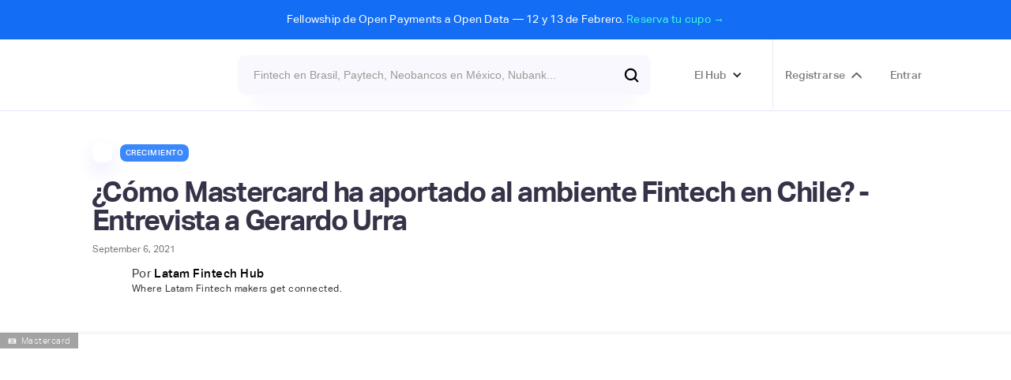

--- FILE ---
content_type: text/html; charset=utf-8
request_url: https://www.latamfintech.co/articles/como-mastercard-ha-aportado-al-ambiente-fintech-en-chile-entrevista-a-gerardo-urra
body_size: 32861
content:
<!DOCTYPE html><!-- Last Published: Tue Jan 27 2026 21:47:10 GMT+0000 (Coordinated Universal Time) --><html data-wf-domain="www.latamfintech.co" data-wf-page="5e73eec0238c354e77ff3eba" data-wf-site="5df835aedf2eae189d1a14aa" data-wf-intellimize-customer-id="117842506" lang="es-CO" data-wf-collection="5e73eec0238c352a2dff3eaa" data-wf-item-slug="como-mastercard-ha-aportado-al-ambiente-fintech-en-chile-entrevista-a-gerardo-urra"><head><meta charset="utf-8"/><title>¿Cómo Mastercard ha aportado al ambiente Fintech en Chile? - Entrevista a Gerardo Urra</title><meta content="En esta tercera ocasión entrevistamos a Gerardo Urra, líder de nuevos negocios y nuevos mercados en Mastercard en Chile para que nos contara un poco sobre como Mastercard ha ayudado a activar toda una revolución de pagos en este país." name="description"/><meta content="¿Cómo Mastercard ha aportado al ambiente Fintech en Chile? - Entrevista a Gerardo Urra" property="og:title"/><meta content="En esta tercera ocasión entrevistamos a Gerardo Urra, líder de nuevos negocios y nuevos mercados en Mastercard en Chile para que nos contara un poco sobre como Mastercard ha ayudado a activar toda una revolución de pagos en este país." property="og:description"/><meta content="https://cdn.prod.website-files.com/5dff9538323c6a3f94dc8ec1/615491df5e83120b14d20999_Gerardo-banner.avif" property="og:image"/><meta content="¿Cómo Mastercard ha aportado al ambiente Fintech en Chile? - Entrevista a Gerardo Urra" property="twitter:title"/><meta content="En esta tercera ocasión entrevistamos a Gerardo Urra, líder de nuevos negocios y nuevos mercados en Mastercard en Chile para que nos contara un poco sobre como Mastercard ha ayudado a activar toda una revolución de pagos en este país." property="twitter:description"/><meta content="https://cdn.prod.website-files.com/5dff9538323c6a3f94dc8ec1/615491df5e83120b14d20999_Gerardo-banner.avif" property="twitter:image"/><meta property="og:type" content="website"/><meta content="summary_large_image" name="twitter:card"/><meta content="width=device-width, initial-scale=1" name="viewport"/><meta content="9Ts9kA80L58ncs4EmUjxjkDpLDzK3ihITYpj0uxNrJo" name="google-site-verification"/><link href="https://cdn.prod.website-files.com/5df835aedf2eae189d1a14aa/css/latamfintech.webflow.shared.b25c638ec.css" rel="stylesheet" type="text/css" integrity="sha384-slxjjs5CAgUEGEDFfyIv1BKSh6d5ShlLQfFuhagam2hPl9edBrA4BZRZYvheBTyP" crossorigin="anonymous"/><link href="https://fonts.googleapis.com" rel="preconnect"/><link href="https://fonts.gstatic.com" rel="preconnect" crossorigin="anonymous"/><script src="https://ajax.googleapis.com/ajax/libs/webfont/1.6.26/webfont.js" type="text/javascript"></script><script type="text/javascript">WebFont.load({  google: {    families: ["Ubuntu:300,300italic,400,400italic,500,500italic,700,700italic"]  }});</script><script type="text/javascript">!function(o,c){var n=c.documentElement,t=" w-mod-";n.className+=t+"js",("ontouchstart"in o||o.DocumentTouch&&c instanceof DocumentTouch)&&(n.className+=t+"touch")}(window,document);</script><link href="https://cdn.prod.website-files.com/5df835aedf2eae189d1a14aa/5e74024b7b3f392e2a17b53c_Webp.net-resizeimage.png" rel="shortcut icon" type="image/x-icon"/><link href="https://cdn.prod.website-files.com/5df835aedf2eae189d1a14aa/5e74025c067549217ec823ff_Webp.net-resizeimage%20(1).png" rel="apple-touch-icon"/><script type="application/ld+json">
{
  "@context": "https://schema.org",
  "@type": "BlogPosting",
  "headline": "¿Cómo Mastercard ha aportado al ambiente Fintech en Chile? - Entrevista a Gerardo Urra",
  "description": "En esta tercera ocasión entrevistamos a Gerardo Urra, líder de nuevos negocios y nuevos mercados en Mastercard en Chile para que nos contara un poco sobre como Mastercard ha ayudado a activar toda una revolución de pagos en este país. ",
  "image": {
    "@type": "ImageObject",
    "url": "https://cdn.prod.website-files.com/5dff9538323c6a3f94dc8ec1/615491df5e83120b14d20999_Gerardo-banner.avif",
    "caption": "Mastercard"
  },
  "author": {
    "@type": "Person",
    "name": "Latam Fintech Hub",
    "description": "Where Latam Fintech makers get connected.",
    "image": "https://cdn.prod.website-files.com/5dff9538323c6a3f94dc8ec1/64e62677ed2097439f6b8eb5_1689090414243.avif",
    "url": "latam-fintech-market",
    "email": "hola@latamfintech.co",
    "sameAs": [
      "http://linkedin.com/company/latamfintechhub",
      "",
      ""
    ]
  },
  "publisher": {
    "@type": "Organization",
    "name": "Latam Fintech Hub",
    "logo": {
      "@type": "ImageObject",
      "url": "https://cdn.prod.website-files.com/5df835aedf2eae189d1a14aa/5e8ab170ec626f3b0732a57c_logo.avif"
    },
    "url": "https://www.latamfintech.co",
    "sameAs": [
      "https://whatsapp.com/channel/0029Va4zPSV8fewjwGkFoz3b",
      "https://latamfintechhub.slack.com/"
    ]
  },
  "datePublished": "2025-06-03T17:45:39.530Z",
  "dateModified": "2021-10-28T15:22:27.235Z",
  "inLanguage": "es-CO",
  "url": "como-mastercard-ha-aportado-al-ambiente-fintech-en-chile-entrevista-a-gerardo-urra",
  "isAccessibleForFree": false,
  "hasPart": {
    "@type": "WebPageElement",
    "isAccessibleForFree": false,
    "cssSelector": ".contenido-para-registrados"
  },
  "about": {
    "@type": "Organization",
    "name": "",
    "description": "",
    "logo": "",
    "url": "",
    "sameAs": [
      "",
      "",
      ""
    ]
  },
  "mentions": [
    {
      "@type": "Place",
      "name": "Chile 🇨🇱",
      "url": "chile"
    },
    {
      "@type": "Organization",
      "name": "Mastercard",
      "url": "https://www.latamfintech.co/mastercard",
      "logo": "https://cdn.prod.website-files.com/5dff9538323c6a3f94dc8ec1/60f083534973fcf73e2ba5a2_logo%20mc.avif"
    }
  ],
  "keywords": ", Crecimiento, fintech, América Latina",
  "isPartOf": {
    "@type": "WebSite",
    "name": "Latam Fintech Hub",
    "url": "https://www.latamfintech.co"
  }
}
</script><style>.anti-flicker, .anti-flicker * {visibility: hidden !important; opacity: 0 !important;}</style><style>[data-wf-hidden-variation], [data-wf-hidden-variation] * {
        display: none !important;
      }</style><script type="text/javascript">localStorage.removeItem('intellimize_opt_out_117842506'); if (localStorage.getItem('intellimize_data_tracking_type') !== 'always') { localStorage.setItem('intellimize_data_tracking_type', 'always'); }</script><script type="text/javascript">(function(e){var s={r:[]};e.wf={r:s.r,ready:t=>{s.r.push(t)}}})(window)</script><script type="text/javascript">(function(e,t,p){var n=document.documentElement,s={p:[],r:[]},u={p:s.p,r:s.r,push:function(e){s.p.push(e)},ready:function(e){s.r.push(e)}};e.intellimize=u,n.className+=" "+p,setTimeout(function(){n.className=n.className.replace(RegExp(" ?"+p),"")},t)})(window, 4000, 'anti-flicker')</script><link href="https://cdn.intellimize.co/snippet/117842506.js" rel="preload" as="script"/><script type="text/javascript">var wfClientScript=document.createElement("script");wfClientScript.src="https://cdn.intellimize.co/snippet/117842506.js",wfClientScript.async=!0,wfClientScript.onerror=function(){document.documentElement.className=document.documentElement.className.replace(RegExp(" ?anti-flicker"),"")},document.head.appendChild(wfClientScript);</script><link href="https://api.intellimize.co" rel="preconnect" crossorigin="true"/><link href="https://log.intellimize.co" rel="preconnect" crossorigin="true"/><link href="https://117842506.intellimizeio.com" rel="preconnect"/><link href="rss.xml" rel="alternate" title="RSS Feed" type="application/rss+xml"/><script async="" src="https://www.googletagmanager.com/gtag/js?id=G-R5Z3MNKPRM"></script><script type="text/javascript">window.dataLayer = window.dataLayer || [];function gtag(){dataLayer.push(arguments);}gtag('set', 'developer_id.dZGVlNj', true);gtag('js', new Date());gtag('config', 'G-R5Z3MNKPRM');</script><script src="https://ajax.googleapis.com/ajax/libs/jquery/2.1.4/jquery.min.js"></script>

<script src="https://cdn.rawgit.com/hellogerard/jquery.typer.js/pr-1/src/jquery.typer.js"></script>

<script>

$.noConflict();
jQuery(document).ready(function($){
 $('[data-typer-targets]').typer();
});

</script>

<!-- Google Tag Manager -->
<script>(function(w,d,s,l,i){w[l]=w[l]||[];w[l].push({'gtm.start':
new Date().getTime(),event:'gtm.js'});var f=d.getElementsByTagName(s)[0],
j=d.createElement(s),dl=l!='dataLayer'?'&l='+l:'';j.async=true;j.src=
'https://www.googletagmanager.com/gtm.js?id='+i+dl;f.parentNode.insertBefore(j,f);
})(window,document,'script','dataLayer','GTM-5729T93');</script>
<!-- End Google Tag Manager -->

<!-- Input Field Placeholder Animation --> 
<style>
  ::placeholder {
  	transition: all 350ms ease;
  }
  
  .ms-signup-field:focus::placeholder {
  	transform: translate(20px, 0);
    opacity: 0.0;
  }
  
  .search-input:focus::placeholder {
  	transform: translate(20px, 0);
    opacity: 0.0;
  }
    .checkout-field:focus::placeholder {
  	transform: translate(20px, 0);
    opacity: 0.0;
  }
      .field-input:focus::placeholder {
  	transform: translate(20px, 0);
    opacity: 0.0;
  }
</style>

<!--Removes iOS form styling--> 
<style>
input, textarea {
  -webkit-appearance: none;
  -moz-appearance: none;
  appearance: none;
  border-radius: 0;&nbsp;&nbsp;
}
</style>

<script type="text/javascript">
  window.heap=window.heap||[],heap.load=function(e,t){window.heap.appid=e,window.heap.config=t=t||{};var r=document.createElement("script");r.type="text/javascript",r.async=!0,r.src="https://cdn.heapanalytics.com/js/heap-"+e+".js";var a=document.getElementsByTagName("script")[0];a.parentNode.insertBefore(r,a);for(var n=function(e){return function(){heap.push([e].concat(Array.prototype.slice.call(arguments,0)))}},p=["addEventProperties","addUserProperties","clearEventProperties","identify","resetIdentity","removeEventProperty","setEventProperties","track","unsetEventProperty"],o=0;o<p.length;o++)heap[p[o]]=n(p[o])};
  heap.load("2845169315");
</script>
<!--Memberstack to Heap -->

<style>
  .like-loader {display: flex;}
</style>

<script async id="jetboost-script" type="text/javascript"> window.JETBOOST_SITE_ID = "ckbebh8anwsux0787j35l8y7k"; (function() { d = document; s = d.createElement("script"); s.src = "https://cdn.jetboost.io/jetboost.js"; s.async = 1; d.getElementsByTagName("head")[0].appendChild(s); })(); </script>

<!--Redirect if JS is disabled-->

<noscript>
   <meta http-equiv="refresh" content="0; url=https://www.latamfintech.co" />
</noscript>
<meta name="google-site-verification" content="1UZIufU_inRAX3r7t_V7fmMBDquv7Z0ZfO5Hiyju8e4" />

<script>
var url = window.location.href

var v2_url_contains = "latamfintech.co"
var v2_app_id = "app_cl78incwc003d0ufn9y41dwgn"

var v1_memberstack_id = "d60ff9db0b41b9ba5e873c836ee78880"

var script = document.createElement("script")
script.setAttribute("type","text/javascript")
if (url.includes(v2_url_contains)) {
	script.src = "https://static.memberstack.com/scripts/v1/memberstack.js"
	script.setAttribute("data-memberstack-app", v2_app_id)
} else {
	script.src = "https://api.memberstack.io/static/memberstack.js?webflow"
	script.setAttribute("data-memberstack-id", v1_memberstack_id)
}
document.head.appendChild(script);
</script>

<!-- [Attributes by Finsweet] Mirror click events -->
<script defer src="https://cdn.jsdelivr.net/npm/@finsweet/attributes-mirrorclick@1/mirrorclick.js"></script> 

<style>
.ms-modal {
    width: 450px;
}
  
      .embed-page {
        display: none;
    }
}
  </style>

<meta name="facebook-domain-verification" content="h16wbpu9247s6umcjjnnfrvgu0er3q" />

<style>
.st-default-search-input, .st-ui-search-input
Specificity: (0,1,0)
 {
    border: #614ada0a;
   }

div.st-ui-autocomplete div.st-query-present a.st-ui-result .st-ui-type-heading {

    font-size: 14px;

}
   
  </style>

<script id="warmly-script-loader" src="https://opps-widget.getwarmly.com/warmly.js?clientId=07ff63f0eedc9632ccd1bb02ac88df34" defer></script>

<!-- Leadinfo tracking code -->
<script>
(function(l,e,a,d,i,n,f,o){if(!l[i]){l.GlobalLeadinfoNamespace=l.GlobalLeadinfoNamespace||[];
l.GlobalLeadinfoNamespace.push(i);l[i]=function(){(l[i].q=l[i].q||[]).push(arguments)};l[i].t=l[i].t||n;
l[i].q=l[i].q||[];o=e.createElement(a);f=e.getElementsByTagName(a)[0];o.async=1;o.src=d;f.parentNode.insertBefore(o,f);}
}(window,document,'script','https://cdn.leadinfo.net/ping.js','leadinfo','LI-6942D90FEC5D0'));
</script>

<script>!function(key) {if (window.reb2b) return;window.reb2b = {loaded: true};var s = document.createElement("script");s.async = true;s.src = "https://ddwl4m2hdecbv.cloudfront.net/b/" + key + "/" + key + ".js.gz";document.getElementsByTagName("script")[0].parentNode.insertBefore(s, document.getElementsByTagName("script")[0]);}("QOQRJH998462");</script>

<script>window._nQc="89199512";</script>
<script async src="https://serve.albacross.com/track.js"></script>

<script type="text/javascript">
  window.heapReadyCb=window.heapReadyCb||[],window.heap=window.heap||[],heap.load=function(e,t){window.heap.envId=e,window.heap.clientConfig=t=t||{},window.heap.clientConfig.shouldFetchServerConfig=!1;var a=document.createElement("script");a.type="text/javascript",a.async=!0,a.src="https://cdn.us.heap-api.com/config/"+e+"/heap_config.js";var r=document.getElementsByTagName("script")[0];r.parentNode.insertBefore(a,r);var n=["init","startTracking","stopTracking","track","resetIdentity","identify","getSessionId","getUserId","getIdentity","addUserProperties","addEventProperties","removeEventProperty","clearEventProperties","addAccountProperties","addAdapter","addTransformer","addTransformerFn","onReady","addPageviewProperties","removePageviewProperty","clearPageviewProperties","trackPageview"],i=function(e){return function(){var t=Array.prototype.slice.call(arguments,0);window.heapReadyCb.push({name:e,fn:function(){heap[e]&&heap[e].apply(heap,t)}})}};for(var p=0;p<n.length;p++)heap[n[p]]=i(n[p])};
  heap.load("2845169315");
</script>

<script> (function(ss,ex){ window.ldfdr=window.ldfdr||function(){(ldfdr._q=ldfdr._q||[]).push([].slice.call(arguments));}; (function(d,s){ fs=d.getElementsByTagName(s)[0]; function ce(src){ var cs=d.createElement(s); cs.src=src; cs.async=1; fs.parentNode.insertBefore(cs,fs); }; ce('https://sc.lfeeder.com/lftracker_v1_'+ss+(ex?'_'+ex:'')+'.js'); })(document,'script'); })('kn9Eq4RX0Bj8RlvP'); </script>
<!--Use this code to save the current page URL and redirect back after signup/login-->

<script>
  MemberStack.onReady.then(function(member) {
  if (!member.loggedIn) sessionStorage.setItem('redirect',window.location.href);
  })
</script>

<meta property="og:url"                content="https://www.latamfintech.co/articles/como-mastercard-ha-aportado-al-ambiente-fintech-en-chile-entrevista-a-gerardo-urra" />
<meta property="og:type"               content="article" />
<meta property="og:title"              content="¿Cómo Mastercard ha aportado al ambiente Fintech en Chile? - Entrevista a Gerardo Urra" />
<meta property="og:description"        content="En esta tercera ocasión entrevistamos a Gerardo Urra, líder de nuevos negocios y nuevos mercados en Mastercard en Chile para que nos contara un poco sobre como Mastercard ha ayudado a activar toda una revolución de pagos en este país. " />
<meta property="og:image"              content="https://cdn.prod.website-files.com/5dff9538323c6a3f94dc8ec1/615491df5e83120b14d20999_Gerardo-banner.avif" />
<meta property="og:site_name"          content="Latam Fintech Hub"/>
<meta name="twitter:label1"            content="Written by">
<meta name="twitter:data1"             content="Latam Fintech Hub">
<meta name="author"                    content="Latam Fintech Hub">
<meta class="swiftype" name="about" data-type="string" content="En esta tercera ocasión entrevistamos a Gerardo Urra, líder de nuevos negocios y nuevos mercados en Mastercard en Chile para que nos contara un poco sobre como Mastercard ha ayudado a activar toda una revolución de pagos en este país. "/>
<script type="text/javascript">window.__WEBFLOW_CURRENCY_SETTINGS = {"currencyCode":"COP","symbol":"$","decimal":",","fractionDigits":2,"group":".","template":"{{wf {&quot;path&quot;:&quot;symbol&quot;,&quot;type&quot;:&quot;PlainText&quot;\\} }} {{wf {&quot;path&quot;:&quot;amount&quot;,&quot;type&quot;:&quot;CommercePrice&quot;\\} }} {{wf {&quot;path&quot;:&quot;currencyCode&quot;,&quot;type&quot;:&quot;PlainText&quot;\\} }}","hideDecimalForWholeNumbers":true};</script></head><body><div class="section-24"><div class="announcement"><div class="text-block-66">Fellowship de Open Payments a Open Data — 12 y 13 de Febrero. <a href="https://www.latamfintech.co/activities/futuropen" data-wf-native-id-path="4876edf8-ca17-f74a-e112-f8b69cac4115:a998ea13-00e6-2de8-0e4f-74b88affb048" data-wf-ao-click-engagement-tracking="true" data-wf-element-id="a998ea13-00e6-2de8-0e4f-74b88affb048" data-wf-component-context="%5B%7B%22componentId%22%3A%220f254e36-3564-efe3-2d38-e04c85b0c3f1%22%2C%22instanceId%22%3A%224876edf8-ca17-f74a-e112-f8b69cac4115%22%7D%5D" data-wf-event-ids="157055665" class="link-8">Reserva tu cupo →</a></div></div><div data-animation="over-left" data-collapse="all" data-duration="400" data-easing="ease" data-easing2="ease" role="banner" class="navbar-no-shadow-container w-nav"><div class="container-regular"><div class="navbar-wrapper"><div id="w-node-b4a43b97-ba8b-aa25-9a7e-c5888be7356a-85b0c3f1" class="w-layout-layout quick-stack-21 wf-layout-layout"><div class="w-layout-cell"></div><div class="w-layout-cell cell-16"><div class="div-block-299"><a href="/" data-wf-native-id-path="4876edf8-ca17-f74a-e112-f8b69cac4115:ff8b39e4-14e6-f22a-4aaf-0fa542a1a326" data-wf-ao-click-engagement-tracking="true" data-wf-element-id="ff8b39e4-14e6-f22a-4aaf-0fa542a1a326" data-wf-component-context="%5B%7B%22componentId%22%3A%220f254e36-3564-efe3-2d38-e04c85b0c3f1%22%2C%22instanceId%22%3A%224876edf8-ca17-f74a-e112-f8b69cac4115%22%7D%5D" class="navbar-brand w-nav-brand"><img src="https://cdn.prod.website-files.com/5df835aedf2eae189d1a14aa/5e8ab170ec626f3b0732a57c_logo.avif" loading="lazy" width="163" alt=""/></a></div></div><div class="w-layout-cell"><div class="search-top"><form action="/search" class="search bar new-bar w-form"><input class="search-input transparent new-bar st-default-search-input w-input" maxlength="256" name="query" placeholder="Fintech en Brasil, Paytech, Neobancos en México, Nubank..." type="search" id="search" required=""/><input type="submit" class="cta-buttom search new-bar w-button" value=""/></form></div></div><div class="w-layout-cell"><div class="connect-top"><div data-hover="true" data-delay="0" class="top-call w-dropdown"><div data-wf-native-id-path="4876edf8-ca17-f74a-e112-f8b69cac4115:0c102b5a-1a05-3878-6123-e47946db7cbd" data-wf-ao-click-engagement-tracking="true" data-wf-element-id="0c102b5a-1a05-3878-6123-e47946db7cbd" data-wf-component-context="%5B%7B%22componentId%22%3A%220f254e36-3564-efe3-2d38-e04c85b0c3f1%22%2C%22instanceId%22%3A%224876edf8-ca17-f74a-e112-f8b69cac4115%22%7D%5D" class="dropdown-toggle-3 w-dropdown-toggle"><div class="icon-8 w-icon-dropdown-toggle"></div><div class="menu-title-text">El Hub</div></div><nav class="dropdown-list-2 w-dropdown-list"><div class="div-block-300"><div class="text-block-60 text-block-61 text-block-62">Navega por el Hub</div></div><div class="div-block-218"><a data-wf-native-id-path="4876edf8-ca17-f74a-e112-f8b69cac4115:0c102b5a-1a05-3878-6123-e47946db7cc6" data-wf-ao-click-engagement-tracking="true" data-wf-element-id="0c102b5a-1a05-3878-6123-e47946db7cc6" data-wf-component-context="%5B%7B%22componentId%22%3A%220f254e36-3564-efe3-2d38-e04c85b0c3f1%22%2C%22instanceId%22%3A%224876edf8-ca17-f74a-e112-f8b69cac4115%22%7D%5D" href="/about" class="section-menu w-inline-block">💜  Nosotros</a><a data-wf-native-id-path="4876edf8-ca17-f74a-e112-f8b69cac4115:0c102b5a-1a05-3878-6123-e47946db7cc8" data-wf-ao-click-engagement-tracking="true" data-wf-element-id="0c102b5a-1a05-3878-6123-e47946db7cc8" data-wf-component-context="%5B%7B%22componentId%22%3A%220f254e36-3564-efe3-2d38-e04c85b0c3f1%22%2C%22instanceId%22%3A%224876edf8-ca17-f74a-e112-f8b69cac4115%22%7D%5D" href="/activities" class="section-menu w-inline-block">🎟  Actividades y convocatorias</a><a href="https://www.latamfintech.co/#partners" data-wf-native-id-path="4876edf8-ca17-f74a-e112-f8b69cac4115:0c102b5a-1a05-3878-6123-e47946db7cd4" data-wf-ao-click-engagement-tracking="true" data-wf-element-id="0c102b5a-1a05-3878-6123-e47946db7cd4" data-wf-component-context="%5B%7B%22componentId%22%3A%220f254e36-3564-efe3-2d38-e04c85b0c3f1%22%2C%22instanceId%22%3A%224876edf8-ca17-f74a-e112-f8b69cac4115%22%7D%5D" class="section-menu w-inline-block">🤝  Partners</a><a href="/directorio" data-wf-native-id-path="4876edf8-ca17-f74a-e112-f8b69cac4115:7375ddb4-acd1-9e1a-44e0-c79f2147067e" data-wf-ao-click-engagement-tracking="true" data-wf-element-id="7375ddb4-acd1-9e1a-44e0-c79f2147067e" data-wf-component-context="%5B%7B%22componentId%22%3A%220f254e36-3564-efe3-2d38-e04c85b0c3f1%22%2C%22instanceId%22%3A%224876edf8-ca17-f74a-e112-f8b69cac4115%22%7D%5D" class="section-menu w-inline-block">📙  Directorio de Fintechs</a><a data-wf-native-id-path="4876edf8-ca17-f74a-e112-f8b69cac4115:4401010a-23d0-60a7-f1de-02a7dac8d2f9" data-wf-ao-click-engagement-tracking="true" data-wf-element-id="4401010a-23d0-60a7-f1de-02a7dac8d2f9" data-wf-component-context="%5B%7B%22componentId%22%3A%220f254e36-3564-efe3-2d38-e04c85b0c3f1%22%2C%22instanceId%22%3A%224876edf8-ca17-f74a-e112-f8b69cac4115%22%7D%5D" href="/articles" class="section-menu w-inline-block">💡  Insights &amp; News</a><a data-wf-native-id-path="4876edf8-ca17-f74a-e112-f8b69cac4115:0c102b5a-1a05-3878-6123-e47946db7cca" data-wf-ao-click-engagement-tracking="true" data-wf-element-id="0c102b5a-1a05-3878-6123-e47946db7cca" data-wf-component-context="%5B%7B%22componentId%22%3A%220f254e36-3564-efe3-2d38-e04c85b0c3f1%22%2C%22instanceId%22%3A%224876edf8-ca17-f74a-e112-f8b69cac4115%22%7D%5D" href="/listings" class="section-menu w-inline-block">🗺️  Mapping Hub</a><a data-wf-native-id-path="4876edf8-ca17-f74a-e112-f8b69cac4115:0c102b5a-1a05-3878-6123-e47946db7ccc" data-wf-ao-click-engagement-tracking="true" data-wf-element-id="0c102b5a-1a05-3878-6123-e47946db7ccc" data-wf-component-context="%5B%7B%22componentId%22%3A%220f254e36-3564-efe3-2d38-e04c85b0c3f1%22%2C%22instanceId%22%3A%224876edf8-ca17-f74a-e112-f8b69cac4115%22%7D%5D" href="https://www.latamfintech.co/reports" class="section-menu w-inline-block">📝  Reports</a><a data-wf-native-id-path="4876edf8-ca17-f74a-e112-f8b69cac4115:0c102b5a-1a05-3878-6123-e47946db7cce" data-wf-ao-click-engagement-tracking="true" data-wf-element-id="0c102b5a-1a05-3878-6123-e47946db7cce" data-wf-component-context="%5B%7B%22componentId%22%3A%220f254e36-3564-efe3-2d38-e04c85b0c3f1%22%2C%22instanceId%22%3A%224876edf8-ca17-f74a-e112-f8b69cac4115%22%7D%5D" href="/makers" class="section-menu w-inline-block">⚡  Makers Imparables</a><a data-wf-native-id-path="4876edf8-ca17-f74a-e112-f8b69cac4115:0c102b5a-1a05-3878-6123-e47946db7cd0" data-wf-ao-click-engagement-tracking="true" data-wf-element-id="0c102b5a-1a05-3878-6123-e47946db7cd0" data-wf-component-context="%5B%7B%22componentId%22%3A%220f254e36-3564-efe3-2d38-e04c85b0c3f1%22%2C%22instanceId%22%3A%224876edf8-ca17-f74a-e112-f8b69cac4115%22%7D%5D" href="/video" class="section-menu w-inline-block">🎥  Latam Money Series </a><a data-wf-native-id-path="4876edf8-ca17-f74a-e112-f8b69cac4115:0c102b5a-1a05-3878-6123-e47946db7cd2" data-wf-ao-click-engagement-tracking="true" data-wf-element-id="0c102b5a-1a05-3878-6123-e47946db7cd2" data-wf-component-context="%5B%7B%22componentId%22%3A%220f254e36-3564-efe3-2d38-e04c85b0c3f1%22%2C%22instanceId%22%3A%224876edf8-ca17-f74a-e112-f8b69cac4115%22%7D%5D" href="https://www.latamfintech.co/#trending" class="section-menu w-inline-block">🥰  Fintechs en Tendencia </a><a href="https://www.latamfintech.co/search" data-wf-native-id-path="4876edf8-ca17-f74a-e112-f8b69cac4115:d0108fab-d253-267b-dad4-674f7c2d9e33" data-wf-ao-click-engagement-tracking="true" data-wf-element-id="d0108fab-d253-267b-dad4-674f7c2d9e33" data-wf-component-context="%5B%7B%22componentId%22%3A%220f254e36-3564-efe3-2d38-e04c85b0c3f1%22%2C%22instanceId%22%3A%224876edf8-ca17-f74a-e112-f8b69cac4115%22%7D%5D" class="section-menu w-inline-block">🔍  Busca en el Hub</a></div></nav></div><a data-ms-content="members" data-wf-native-id-path="4876edf8-ca17-f74a-e112-f8b69cac4115:0c102b5a-1a05-3878-6123-e47946db7cd6" data-wf-ao-click-engagement-tracking="true" data-wf-element-id="0c102b5a-1a05-3878-6123-e47946db7cd6" data-wf-component-context="%5B%7B%22componentId%22%3A%220f254e36-3564-efe3-2d38-e04c85b0c3f1%22%2C%22instanceId%22%3A%224876edf8-ca17-f74a-e112-f8b69cac4115%22%7D%5D" href="/dashboard" class="top-call right w-inline-block"><div class="menu-title-text">Dashboard</div><div class="conversion-icon dashboard"></div></a><link rel="prefetch" href="/dashboard"/><div fs-mirrorclick-element="target" data-ms-content="!members" data-w-id="0c102b5a-1a05-3878-6123-e47946db7cda" class="top-call right"><a data-wf-native-id-path="4876edf8-ca17-f74a-e112-f8b69cac4115:0c102b5a-1a05-3878-6123-e47946db7cdb" data-wf-ao-click-engagement-tracking="true" data-wf-element-id="0c102b5a-1a05-3878-6123-e47946db7cdb" data-wf-component-context="%5B%7B%22componentId%22%3A%220f254e36-3564-efe3-2d38-e04c85b0c3f1%22%2C%22instanceId%22%3A%224876edf8-ca17-f74a-e112-f8b69cac4115%22%7D%5D" href="#" data-wf-event-ids="157049280" class="menu-title-text w-button">Registrarse</a><div class="conversion-icon signup"></div><div class="signup-modal"><div class="modal_small"><div data-w-id="0c102b5a-1a05-3878-6123-e47946db7ce0" class="icon_close w-embed"><svg width="420" height="420" viewBox="0 0 24 24" fill="none" xmlns="http://www.w3.org/2000/svg">
<path d="M12.0002 10.586L16.9502 5.63599L18.3642 7.04999L13.4142 12L18.3642 16.95L16.9502 18.364L12.0002 13.414L7.05023 18.364L5.63623 16.95L10.5862 12L5.63623 7.04999L7.05023 5.63599L12.0002 10.586Z" fill="currentColor"/>
</svg></div><div class="form-block-6 w-form"><form method="get" data-ms-form="signup" name="email-form" data-name="Email Form" data-ms-plan:add="pln_usuario-b-sico-tk70g0e" id="email-form" class="form-3" data-wf-page-id="5e73eec0238c354e77ff3eba" data-wf-element-id="0c102b5a-1a05-3878-6123-e47946db7ce2"><h1 class="heading-10">Únete a la comunidad de Fintech más activa de Latam 😎</h1><p class="paragraph-3">Crea tu cuenta gratis para hacer parte del Hub</p><div class="field-wrapper top"><div class="div-block-248"><input class="field-input signup name w-input" maxlength="256" name="Nombres-2" data-name="Nombres 2" placeholder="Nombres" type="text" id="Nombres-2" data-ms-member="nombres" required=""/><input class="field-input signup name w-input" maxlength="256" name="Apellidos-2" data-name="Apellidos 2" placeholder="Apellidos" type="text" id="Apellidos-2" data-ms-member="apellidos" required=""/></div><input class="field-input signup w-input" maxlength="256" name="email-5" data-name="Email 5" placeholder="E-mail corporativo" type="email" id="email-5" data-ms-member="email" required=""/><div class="input-wrap"><input ms-code-phone-number="co,mx,br" class="field-input signup w-input" maxlength="256" name="Phone-2" data-name="Phone 2" placeholder="" type="tel" id="Phone-2" data-ms-member="nmero-celular" required=""/></div></div><div class="relative"><input class="field-input signup w-input" maxlength="256" name="Password-6" data-name="Password 6" placeholder="Contraseña" type="password" id="Password-6" data-ms-member="password" required=""/><div data-current="Hide" data-easing="ease" data-duration-in="300" data-duration-out="100" class="show-password-wrap w-tabs"><div id="transformButton" ms-code-password="transform" class="tabs-menu-10 w-tab-menu"><a data-w-tab="Show" class="show-password w-inline-block w-tab-link"><div class="eye-svg w-embed"><svg xmlns="http://www.w3.org/2000/svg" enable-background="new 0 0 24 24" height="24px" viewBox="0 0 24 24" width="24px" fill="currentColor">
<rect fill="none" height="24" width="24"/>

<path d="M12 6.5c2.76 0 5 2.24 5 5 0 .51-.1 1-.24 1.46l3.06 3.06c1.39-1.23 2.49-2.77 3.18-4.53C21.27 7.11 17 4 12 4c-1.27 0-2.49.2-3.64.57l2.17 2.17c.47-.14.96-.24 1.47-.24zM2.71 3.16c-.39.39-.39 1.02 0 1.41l1.97 1.97C3.06 7.83 1.77 9.53 1 11.5 2.73 15.89 7 19 12 19c1.52 0 2.97-.3 4.31-.82l2.72 2.72c.39.39 1.02.39 1.41 0 .39-.39.39-1.02 0-1.41L4.13 3.16c-.39-.39-1.03-.39-1.42 0zM12 16.5c-2.76 0-5-2.24-5-5 0-.77.18-1.5.49-2.14l1.57 1.57c-.03.18-.06.37-.06.57 0 1.66 1.34 3 3 3 .2 0 .38-.03.57-.07L14.14 16c-.65.32-1.37.5-2.14.5zm2.97-5.33c-.15-1.4-1.25-2.49-2.64-2.64l2.64 2.64z"/></svg></div></a><a data-w-tab="Hide" class="show-password w-inline-block w-tab-link w--current"><div class="eye-svg w-embed"><svg xmlns="http://www.w3.org/2000/svg" enable-background="new 0 0 24 24" height="24px" viewBox="0 0 24 24" width="24px" fill="currentColor">
<rect fill="none" height="24" width="24"/>

<path d="M0 0h24v24H0V0z" fill="none"/><path d="M12 4.5C7 4.5 2.73 7.61 1 12c1.73 4.39 6 7.5 11 7.5s9.27-3.11 11-7.5c-1.73-4.39-6-7.5-11-7.5zM12 17c-2.76 0-5-2.24-5-5s2.24-5 5-5 5 2.24 5 5-2.24 5-5 5zm0-8c-1.66 0-3 1.34-3 3s1.34 3 3 3 3-1.34 3-3-1.34-3-3-3z"/></svg></div></a></div><div class="hide w-tab-content"><div data-w-tab="Show" class="w-tab-pane"></div><div data-w-tab="Hide" class="w-tab-pane w--tab-active"></div></div></div></div><a data-ms-modal="forgot-password" data-wf-native-id-path="4876edf8-ca17-f74a-e112-f8b69cac4115:0c102b5a-1a05-3878-6123-e47946db7cf9" data-wf-ao-click-engagement-tracking="true" data-wf-element-id="0c102b5a-1a05-3878-6123-e47946db7cf9" data-wf-component-context="%5B%7B%22componentId%22%3A%220f254e36-3564-efe3-2d38-e04c85b0c3f1%22%2C%22instanceId%22%3A%224876edf8-ca17-f74a-e112-f8b69cac4115%22%7D%5D" href="#" class="link-10">Recordar contraseña</a><input class="cta-buttom search register w-button" data-wf-component-context="%5B%7B%22componentId%22%3A%220f254e36-3564-efe3-2d38-e04c85b0c3f1%22%2C%22instanceId%22%3A%224876edf8-ca17-f74a-e112-f8b69cac4115%22%7D%5D" data-wf-element-id="0c102b5a-1a05-3878-6123-e47946db7cfb" data-ms-plan:add="pln_usuario-b-sico-tk70g0e" data-wait="Un momento..." type="submit" data-wf-native-id-path="4876edf8-ca17-f74a-e112-f8b69cac4115:0c102b5a-1a05-3878-6123-e47946db7cfb" data-wf-ao-click-engagement-tracking="true" value="Quiero unirme"/><div class="checkbox-label">Al crear una cuenta aceptas nuestros términos y condiciones y la política de privacidad</div><div class="paragraph-3 login">¿Ya tienes una cuenta? <a href="#" data-ms-modal="login" data-wf-native-id-path="4876edf8-ca17-f74a-e112-f8b69cac4115:0c102b5a-1a05-3878-6123-e47946db7d00" data-wf-ao-click-engagement-tracking="true" data-wf-element-id="0c102b5a-1a05-3878-6123-e47946db7d00" data-wf-component-context="%5B%7B%22componentId%22%3A%220f254e36-3564-efe3-2d38-e04c85b0c3f1%22%2C%22instanceId%22%3A%224876edf8-ca17-f74a-e112-f8b69cac4115%22%7D%5D" class="link-11">Inicia sesión</a></div><a data-ms-auth-provider="google" data-wf-native-id-path="4876edf8-ca17-f74a-e112-f8b69cac4115:0c102b5a-1a05-3878-6123-e47946db7d02" data-wf-ao-click-engagement-tracking="true" data-wf-element-id="0c102b5a-1a05-3878-6123-e47946db7d02" data-wf-component-context="%5B%7B%22componentId%22%3A%220f254e36-3564-efe3-2d38-e04c85b0c3f1%22%2C%22instanceId%22%3A%224876edf8-ca17-f74a-e112-f8b69cac4115%22%7D%5D" href="#" class="google-button w-inline-block"><img alt="" loading="lazy" src="https://cdn.prod.website-files.com/648822d7f68d61afbc773a14/648824e879e3a9444123cd73_google.svg" class="button-icon"/><p class="button-text">Conectarme con Google</p></a></form><div class="w-form-done"><div>Thank you! Your submission has been received!</div></div><div class="w-form-fail"><div>Oops! Something went wrong while submitting the form.</div></div></div></div></div></div><div fs-mirrorclick-element="target-2" data-ms-modal="login" data-ms-content="!members" data-w-id="0c102b5a-1a05-3878-6123-e47946db7d0c" class="top-call"><a data-wf-native-id-path="4876edf8-ca17-f74a-e112-f8b69cac4115:6b8fe297-36c4-8a62-b589-6246f66f7969" data-wf-ao-click-engagement-tracking="true" data-wf-element-id="6b8fe297-36c4-8a62-b589-6246f66f7969" data-wf-component-context="%5B%7B%22componentId%22%3A%220f254e36-3564-efe3-2d38-e04c85b0c3f1%22%2C%22instanceId%22%3A%224876edf8-ca17-f74a-e112-f8b69cac4115%22%7D%5D" href="#" data-wf-event-ids="157055663" class="menu-title-text w-button">Entrar</a><div class="conversion-icon"></div></div><div data-ms-action="logout" data-w-id="0c102b5a-1a05-3878-6123-e47946db7d10" class="top-call"><div class="menu-title-text">Salir</div><div class="conversion-icon"></div></div></div></div><div class="w-layout-cell"></div></div></div></div></div><div data-ms-content="members"><div data-ms-bind:style="display:none" data-ms-content="!verified" class="verify-box"><div class="container-11 flex-nav"><div class="div-block-249"><div class="svg w-embed"><svg xmlns="http://www.w3.org/2000/svg" height="24px" viewBox="0 0 24 24" width="24px" fill="currentColor"><path d="M0 0h24v24H0V0z" fill="none"/><path d="M20 4H4c-1.1 0-1.99.9-1.99 2L2 18c0 1.1.9 2 2 2h16c1.1 0 2-.9 2-2V6c0-1.1-.9-2-2-2zm-.4 4.25l-7.07 4.42c-.32.2-.74.2-1.06 0L4.4 8.25c-.25-.16-.4-.43-.4-.72 0-.67.73-1.07 1.3-.72L12 11l6.7-4.19c.57-.35 1.3.05 1.3.72 0 .29-.15.56-.4.72z"/></svg></div><div class="text-block-69">Por favor verifica tu e-mail para tener acceso completo al Hub haciendo click al link enviado a <strong data-ms-member="email">youremail@gmail.com</strong></div></div><a data-ms-action="resend-verification-email" data-wf-native-id-path="4876edf8-ca17-f74a-e112-f8b69cac4115:40519cd6-d54d-5ad1-8e75-179ed7f50e35" data-wf-ao-click-engagement-tracking="true" data-wf-element-id="40519cd6-d54d-5ad1-8e75-179ed7f50e35" data-wf-component-context="%5B%7B%22componentId%22%3A%220f254e36-3564-efe3-2d38-e04c85b0c3f1%22%2C%22instanceId%22%3A%224876edf8-ca17-f74a-e112-f8b69cac4115%22%7D%5D" href="#" class="verify-link">Reenviar correo de verificación</a></div></div></div></div><div class="section-generic"><div class="w-row"><div class="column-141 w-col w-col-1"></div><div class="column-143 w-col w-col-10"><div class="div-block-345"><div class="div-block-73"><a data-wf-native-id-path="7571797a-6cba-7194-1ba8-ddff125841ee" data-wf-ao-click-engagement-tracking="true" data-wf-element-id="7571797a-6cba-7194-1ba8-ddff125841ee" style="background-image:url(&quot;https://cdn.prod.website-files.com/5dff9538323c6a3f94dc8ec1/5e1ab9f9e402b6309980e801_CHILE-2-512.avif&quot;)" href="/countries/chile" class="hub-icon insight w-inline-block"></a><a data-wf-native-id-path="7571797a-6cba-7194-1ba8-ddff125841ef" data-wf-ao-click-engagement-tracking="true" data-wf-element-id="7571797a-6cba-7194-1ba8-ddff125841ef" href="#" class="spotlight-title white insight right">Crecimiento</a><a data-wf-native-id-path="7571797a-6cba-7194-1ba8-ddff125841f0" data-wf-ao-click-engagement-tracking="true" data-wf-element-id="7571797a-6cba-7194-1ba8-ddff125841f0" href="/makers" class="tag-makers w-condition-invisible">Makers</a><a data-wf-native-id-path="7571797a-6cba-7194-1ba8-ddff125841f2" data-wf-ao-click-engagement-tracking="true" data-wf-element-id="7571797a-6cba-7194-1ba8-ddff125841f2" href="#" class="insight-tag white w-condition-invisible w-dyn-bind-empty"></a></div><h1 class="heading">¿Cómo Mastercard ha aportado al ambiente Fintech en Chile? - Entrevista a Gerardo Urra</h1><div class="insight-date insight">September 6, 2021</div><div class="div-block-143"><div class="div-block-75"><a data-wf-native-id-path="46ccd074-6f51-0fb2-a34e-4fc6bb2396c8" data-wf-ao-click-engagement-tracking="true" data-wf-element-id="46ccd074-6f51-0fb2-a34e-4fc6bb2396c8" style="background-image:url(&quot;https://cdn.prod.website-files.com/5dff9538323c6a3f94dc8ec1/64e62677ed2097439f6b8eb5_1689090414243.avif&quot;)" href="https://www.youtube.com/watch?v=4Q4L72OuIS0" target="_blank" class="picture-speaker article w-inline-block"></a><div class="div-block-74"><div class="div-block-76 not-centered left"><div class="insight-by">Por</div><a data-wf-native-id-path="46ccd074-6f51-0fb2-a34e-4fc6bb2396cd" data-wf-ao-click-engagement-tracking="true" data-wf-element-id="46ccd074-6f51-0fb2-a34e-4fc6bb2396cd" href="https://www.youtube.com/watch?v=4Q4L72OuIS0" target="_blank" class="insight-by name">Latam Fintech Hub</a></div><div class="text-block-10">Where Latam Fintech makers get connected.</div></div></div></div></div></div><div class="column-142 w-col w-col-1"></div></div></div><div class="section-2 insight-by"><img width="873" alt="" src="https://cdn.prod.website-files.com/5dff9538323c6a3f94dc8ec1/615491df5e83120b14d20999_Gerardo-banner.avif" sizes="(max-width: 991px) 100vw, 873px" srcset="https://cdn.prod.website-files.com/5dff9538323c6a3f94dc8ec1/615491df5e83120b14d20999_Gerardo-banner-p-500.avif 500w, https://cdn.prod.website-files.com/5dff9538323c6a3f94dc8ec1/615491df5e83120b14d20999_Gerardo-banner.avif 997w" class="image"/><div class="photo-source"><div class="text-block-15">📷</div><div>Mastercard</div></div></div><div class="section-3"><div class="columns-50 w-row"><div class="column-133 w-col w-col-1"></div><div class="column-14 w-col w-col-10"><div class="insight-description">En esta tercera ocasión entrevistamos a Gerardo Urra, líder de nuevos negocios y nuevos mercados en Mastercard en Chile para que nos contara un poco sobre como Mastercard ha ayudado a activar toda una revolución de pagos en este país. </div></div><div class="column-132 w-col w-col-1"></div></div><div class="w-row"><div class="w-col w-col-1"></div><div class="w-col w-col-10"><section><div class="container-15"><div class="gallery-wrapper-8"><div id="w-node-a9619383-e416-d00d-9c9c-1e22841530d9-77ff3eba" class="gallery-grid-8"><div><div data-ms-content="members" class="div-block-301"><div data-ms-content="!verified" class="verify-box insight"><div class="container-11 flex-nav insight"><div class="div-block-249 insight"><div class="svg w-embed"><svg xmlns="http://www.w3.org/2000/svg" height="24px" viewBox="0 0 24 24" width="24px" fill="currentColor"><path d="M0 0h24v24H0V0z" fill="none"/><path d="M20 4H4c-1.1 0-1.99.9-1.99 2L2 18c0 1.1.9 2 2 2h16c1.1 0 2-.9 2-2V6c0-1.1-.9-2-2-2zm-.4 4.25l-7.07 4.42c-.32.2-.74.2-1.06 0L4.4 8.25c-.25-.16-.4-.43-.4-.72 0-.67.73-1.07 1.3-.72L12 11l6.7-4.19c.57-.35 1.3.05 1.3.72 0 .29-.15.56-.4.72z"/></svg></div><div class="text-block-69 insight">Por favor verifica tu e-mail para tener acceso completo al Hub haciendo click al link enviado a <strong data-ms-member="email">youremail@gmail.com</strong></div></div><a data-ms-action="resend-verification-email" data-wf-native-id-path="586b7157-53bb-f7f5-748e-2f1279fd37ad:1c948883-1021-d6e9-764a-5d0d319bb82d" data-wf-ao-click-engagement-tracking="true" data-wf-element-id="1c948883-1021-d6e9-764a-5d0d319bb82d" data-wf-component-context="%5B%7B%22componentId%22%3A%221c948883-1021-d6e9-764a-5d0d319bb824%22%2C%22instanceId%22%3A%22586b7157-53bb-f7f5-748e-2f1279fd37ad%22%7D%5D" href="#" class="verify-link">Reenviar correo de verificación</a></div></div></div><div data-ms-content="!members" class="non-members"><div class="explore-block w-condition-invisible"><div class="rich-text-block w-richtext"><p>Nuestro viaje por el país de la comida y los buenos vinos comienza así...</p><figure style="padding-bottom:56.206088992974244%" class="w-richtext-align-fullwidth w-richtext-figure-type-video"><div><iframe allowfullscreen="true" frameborder="0" scrolling="no" src="https://www.youtube.com/embed/4Q4L72OuIS0"></iframe></div></figure><figure style="max-width:2880px" class="w-richtext-align-fullwidth w-richtext-figure-type-image"><div><img src="https://cdn.prod.website-files.com/5dff9538323c6a3f94dc8ec1/612663cff3d0ce7efe313a7c_Screen%20Shot%202021-08-25%20at%208.06.22%20AM.png" loading="lazy" alt=""/></div></figure><p>Según el dato de demanda de Fintech en Latinoamérica y sobre todo en Chile ...</p><h4>¿Cómo opera Mastercard dentro del desarrollo del ecosistema Fintech del país?</h4><p><strong>Gerardo:</strong> Estamos trabajando desde hace tiempo en Chile, para que esta industria realmente pueda crecer de forma exponencial, como estamos viendo en toda Latinoamérica. Hoy en día tenemos varios clientes a los cuales apoyamos y futuras sorpresas que esperamos revelar pronto al mercado.</p><h4>¿Cree que las Fintechs sí tienen un aporte real a la inclusión financiera? ¿Cómo Mastercard ayuda a ese objetivo?</h4><p><strong>Gerardo:</strong> Creo que Chile ha hecho un buen trabajo en relación con la penetración de los medios de pago. Por ejemplo el nivel de inclusión financiera, Chile esta por encima del 80% y uno de los desafíos que hay es, como obtener más bancarización, si bien gran parte de los chilenos tiene acceso a una cuenta o producto financiero solo el 35% tiene una tarjeta de crédito. Estamos convencidos de que el negocio Fintech tiene que crecer, ya estamos viendo nuestros primeros unicornios en chile y eso es superpositivo, ya que Mastercard está acompañando de buena manera todo el negocio Fintech y apoyando al crecimiento de esta industria en la región a traves de sus diferentes programas como Fintech Express, Mastercard developers, promoviendo herramientas count to count y cross-border, el programa star Path, y Mastercard Engage.</p><h4>¿Cómo ve la fiebre de inversión en Fintechs Chilenas? </h4><p><strong>Gerardo:</strong> Vemos que las Fintech Chilenas están levantando mucho capital, esto nos propone un desafío de mirar como con estas empresas empezamos a construir el ecosistema de pago para que ellos puedan habilitar distintas soluciones. Por el lado de Mastercad, contribuimos poniendo a disposición nuestra tecnología, para poder acelerar el negocio Fintech tanto en Chile como en la región, creando así nuevas oportunidades donde estás Fintech realicen expansiones regionales.</p><h4>¿Qué iniciativas tiene Mastercard para promover el desarrollo de talento en Fintech en México?</h4><p><strong>Gerardo:</strong> </p><ol start="" role="list"><li>Fintech Express: Trabajamos muy de cerca con las Fintech chilenas, viendo como los ayudamos a realizar un onboarding más rápido, mostrándoles oportunidades y un roadmap del proyecto.</li><li>Mastercard Start path: Invitamos a las Fintech a nivel global, y seleccionamos un grupo de estas a través de diferentes criterios, donde por medio de un programa de aceleración, estas tienen acceso a los clientes de Mastercard, para mostrar sus productos y mejorar así toda su experticia en medios de pago.</li></ol><h4>¿Qué casos destacados ha habilitado Mastercard en la región de nuevos emisores y adquirentes y que entran a competir o coopetir en el sector financiero?</h4><p><strong>Gerardo:</strong> Ya hemos habilitado a dos Fintech y a otros jugadores no tradicionales, por un lado tenemos a Superdigital, un jugador regional que está creciendo muchísimo en la emisión de tarjetas prepago, con una propuesta de valor digital. Lo mismo lo hicimos con Tempo, nuestro primer neobanco en Chile, el cual empezó con una propuesta 100% digital, habilitando muchos servicios y ahora está habilitando una tarjeta física. </p><p>‍</p><figure class="w-richtext-align-floatleft w-richtext-figure-type-image"><div><img src="https://cdn.prod.website-files.com/5dff9538323c6a3f94dc8ec1/61363ad21ee01d626195f996_Imagen1wq.png" loading="lazy" alt=""/></div><figcaption>Gerardo urra</figcaption></figure><p><strong>Gerardo Urra</strong>, Director de Nuevos Negocios de Mastercard para Chile &amp; Paraguay, es responsable del desarrollo de nuevas oportunidades que permitan la expansión de los medios de pago, responsable de la estrategia de acceptance y desarrollo de mercado, responsable de relación con Nuevos emisores, Fintechs, Adquirentes, Comercios, Gobiernos e inclusión financiera. Gerardo Urra tiene más de 25 años de experiencia en Compañías Multinacionales, comenzó su carrera profesional en el Área de Finanzas desempeñando funciones como Controller y CFO en Compañías como Adecco,BellSouth &amp; ENEL.  Gerardo se unió a MasterCard en el año 2007.</p><p>Linkedin:  https://www.linkedin.com/in/gerardo-urra-97780332/</p></div><div class="little-text">Las opiniones compartidas y expresadas por los analistas son libres e independientes, y solamente sus autores son responsables de ellas. No reflejan ni comprometen el pensamiento o la opinión del equipo de Latam Fintech Hub y, por lo tanto, no pueden interpretarse como recomendaciones emitidas por la plataforma. Esta plataforma es un espacio abierto para promover la diversidad de puntos de vista en el ecosistema Fintech.</div></div><div class="div-block-295"><div class="login-section"><div data-ms-content="!members" class="explore-block blocked"><div data-ms-content="!members" class="engage-block"><div class="lottie-animation-2" data-w-id="04e5573a-8a5c-7b62-d9c9-5dfcfff2753e" data-animation-type="lottie" data-src="https://cdn.prod.website-files.com/5df835aedf2eae189d1a14aa/5e765ebfe5ba0e21eb95ee94_14214-unlock.json" data-loop="1" data-direction="1" data-autoplay="1" data-is-ix2-target="0" data-renderer="svg" data-default-duration="2" data-duration="0"></div><h2 class="general-heading block">Desbloquea los contenidos para miembros registrados en el Hub. 😎</h2><div class="div-block-261"><a href="#" fs-mirrorclick-element="trigger-2" data-wf-native-id-path="586b7157-53bb-f7f5-748e-2f1279fd37b3:04e5573a-8a5c-7b62-d9c9-5dfcfff27543" data-wf-ao-click-engagement-tracking="true" data-wf-element-id="04e5573a-8a5c-7b62-d9c9-5dfcfff27543" data-wf-component-context="%5B%7B%22componentId%22%3A%2204e5573a-8a5c-7b62-d9c9-5dfcfff2753a%22%2C%22instanceId%22%3A%22586b7157-53bb-f7f5-748e-2f1279fd37b3%22%7D%5D" data-wf-event-ids="157055663" class="button short right login w-button">Inicia Sesión ▸</a><a class="cta-buttom top signup close w-inline-block" data-wf-component-context="%5B%7B%22componentId%22%3A%2204e5573a-8a5c-7b62-d9c9-5dfcfff2753a%22%2C%22instanceId%22%3A%22586b7157-53bb-f7f5-748e-2f1279fd37b3%22%7D%5D" data-wf-element-id="ddcca50e-1544-ed56-9b11-aa829c6f14fa" data-wf-event-ids="157049280" href="#" data-w-id="ddcca50e-1544-ed56-9b11-aa829c6f14fa" fs-mirrorclick-element="trigger" data-wf-native-id-path="586b7157-53bb-f7f5-748e-2f1279fd37b3:ddcca50e-1544-ed56-9b11-aa829c6f14fa" data-wf-ao-click-engagement-tracking="true"><div class="cta-text">Registrarme gratis</div><div class="cta-arrow">▸</div></a></div></div></div></div></div></div><div data-ms-content="members" class="members"><div class="explore-block"><div class="rich-text-block w-richtext"><p>Nuestro viaje por el país de la comida y los buenos vinos comienza así...</p><figure style="padding-bottom:56.206088992974244%" class="w-richtext-align-fullwidth w-richtext-figure-type-video"><div><iframe allowfullscreen="true" frameborder="0" scrolling="no" src="https://www.youtube.com/embed/4Q4L72OuIS0"></iframe></div></figure><figure style="max-width:2880px" class="w-richtext-align-fullwidth w-richtext-figure-type-image"><div><img src="https://cdn.prod.website-files.com/5dff9538323c6a3f94dc8ec1/612663cff3d0ce7efe313a7c_Screen%20Shot%202021-08-25%20at%208.06.22%20AM.png" loading="lazy" alt=""/></div></figure><p>Según el dato de demanda de Fintech en Latinoamérica y sobre todo en Chile ...</p><h4>¿Cómo opera Mastercard dentro del desarrollo del ecosistema Fintech del país?</h4><p><strong>Gerardo:</strong> Estamos trabajando desde hace tiempo en Chile, para que esta industria realmente pueda crecer de forma exponencial, como estamos viendo en toda Latinoamérica. Hoy en día tenemos varios clientes a los cuales apoyamos y futuras sorpresas que esperamos revelar pronto al mercado.</p><h4>¿Cree que las Fintechs sí tienen un aporte real a la inclusión financiera? ¿Cómo Mastercard ayuda a ese objetivo?</h4><p><strong>Gerardo:</strong> Creo que Chile ha hecho un buen trabajo en relación con la penetración de los medios de pago. Por ejemplo el nivel de inclusión financiera, Chile esta por encima del 80% y uno de los desafíos que hay es, como obtener más bancarización, si bien gran parte de los chilenos tiene acceso a una cuenta o producto financiero solo el 35% tiene una tarjeta de crédito. Estamos convencidos de que el negocio Fintech tiene que crecer, ya estamos viendo nuestros primeros unicornios en chile y eso es superpositivo, ya que Mastercard está acompañando de buena manera todo el negocio Fintech y apoyando al crecimiento de esta industria en la región a traves de sus diferentes programas como Fintech Express, Mastercard developers, promoviendo herramientas count to count y cross-border, el programa star Path, y Mastercard Engage.</p><h4>¿Cómo ve la fiebre de inversión en Fintechs Chilenas? </h4><p><strong>Gerardo:</strong> Vemos que las Fintech Chilenas están levantando mucho capital, esto nos propone un desafío de mirar como con estas empresas empezamos a construir el ecosistema de pago para que ellos puedan habilitar distintas soluciones. Por el lado de Mastercad, contribuimos poniendo a disposición nuestra tecnología, para poder acelerar el negocio Fintech tanto en Chile como en la región, creando así nuevas oportunidades donde estás Fintech realicen expansiones regionales.</p><h4>¿Qué iniciativas tiene Mastercard para promover el desarrollo de talento en Fintech en México?</h4><p><strong>Gerardo:</strong> </p><ol start="" role="list"><li>Fintech Express: Trabajamos muy de cerca con las Fintech chilenas, viendo como los ayudamos a realizar un onboarding más rápido, mostrándoles oportunidades y un roadmap del proyecto.</li><li>Mastercard Start path: Invitamos a las Fintech a nivel global, y seleccionamos un grupo de estas a través de diferentes criterios, donde por medio de un programa de aceleración, estas tienen acceso a los clientes de Mastercard, para mostrar sus productos y mejorar así toda su experticia en medios de pago.</li></ol><h4>¿Qué casos destacados ha habilitado Mastercard en la región de nuevos emisores y adquirentes y que entran a competir o coopetir en el sector financiero?</h4><p><strong>Gerardo:</strong> Ya hemos habilitado a dos Fintech y a otros jugadores no tradicionales, por un lado tenemos a Superdigital, un jugador regional que está creciendo muchísimo en la emisión de tarjetas prepago, con una propuesta de valor digital. Lo mismo lo hicimos con Tempo, nuestro primer neobanco en Chile, el cual empezó con una propuesta 100% digital, habilitando muchos servicios y ahora está habilitando una tarjeta física. </p><p>‍</p><figure class="w-richtext-align-floatleft w-richtext-figure-type-image"><div><img src="https://cdn.prod.website-files.com/5dff9538323c6a3f94dc8ec1/61363ad21ee01d626195f996_Imagen1wq.png" loading="lazy" alt=""/></div><figcaption>Gerardo urra</figcaption></figure><p><strong>Gerardo Urra</strong>, Director de Nuevos Negocios de Mastercard para Chile &amp; Paraguay, es responsable del desarrollo de nuevas oportunidades que permitan la expansión de los medios de pago, responsable de la estrategia de acceptance y desarrollo de mercado, responsable de relación con Nuevos emisores, Fintechs, Adquirentes, Comercios, Gobiernos e inclusión financiera. Gerardo Urra tiene más de 25 años de experiencia en Compañías Multinacionales, comenzó su carrera profesional en el Área de Finanzas desempeñando funciones como Controller y CFO en Compañías como Adecco,BellSouth &amp; ENEL.  Gerardo se unió a MasterCard en el año 2007.</p><p>Linkedin:  https://www.linkedin.com/in/gerardo-urra-97780332/</p></div><div class="little-text">Las opiniones compartidas y expresadas por los analistas son libres e independientes, y solamente sus autores son responsables de ellas. No reflejan ni comprometen el pensamiento o la opinión del equipo de Latam Fintech Hub y, por lo tanto, no pueden interpretarse como recomendaciones emitidas por la plataforma. Esta plataforma es un espacio abierto para promover la diversidad de puntos de vista en el ecosistema Fintech.</div></div><div data-ms-content="!prime-content" class="w-condition-invisible"><div id="upgrade" class="explore-block"><div class="engage-block signup super"><div id="w-node-_71379540-b5a8-bed5-e7c7-5f8538cd2916-38cd2914" class="w-layout-layout wf-layout-layout"><div class="w-layout-cell cell-19"><div class="lottie-animation-3" data-w-id="71379540-b5a8-bed5-e7c7-5f8538cd2918" data-animation-type="lottie" data-src="https://cdn.prod.website-files.com/5df835aedf2eae189d1a14aa/677ca57c7214bde1b7857c19_Gadgets.json" data-loop="1" data-direction="1" data-autoplay="1" data-is-ix2-target="0" data-renderer="svg" data-default-duration="0" data-duration="3"></div><h2 class="general-heading block super">Este contenido es solo para SuperAmigos 👑 de Latam Fintech Hub .</h2></div><div class="w-layout-cell"><div data-easing="linear" data-current="Mensual" data-duration-in="0" data-duration-out="0" class="tabs-3 w-tabs"><div class="tabs-menu-3 w-tab-menu"><a data-w-tab="Mensual" class="pricing-tab super left w-inline-block w-tab-link w--current"><div class="year super">Pago Mensual</div></a><a data-w-tab="Anual" class="pricing-tab super right w-inline-block w-tab-link"><div class="year super">Pago Anual</div><div class="discount">Ahorro del 20%</div></a></div><div class="tabs-content-3 w-tab-content"><div data-w-tab="Mensual" class="w-tab-pane w--tab-active"><div class="div-block-259"><div class="text-block-12 super">Los SuperAmigos son los que más queremos en nuestra comunidad. <br/>Ellos ayudan a financiar al Hub. Con su contribución podemos seguir visibilizando, inspirando, conectando y apoyando a todo el ecosistema Fintech de Latam.</div><ul role="list" class="list w-list-unstyled"><li class="list-item super">Descuento del <strong>20%</strong> en todas nuestros eventos propios del Hub.</li><li class="list-item super"><strong>Office Hours:</strong> Si tienes un reto de innovación en tu empresa. Tomémonos un café y vemos cómo apoyarte.</li><li class="list-item super"><strong>Reportes ejecutivos mensuales</strong> de todos los movimientos en tecnología financiera de América Latina.</li></ul><div class="price-block"><div class="div-block-89"><div class="div-block-90"><div class="general-heading price component super">$ 20 USD</div><div class="currency super">impuestos<br/>incluidos</div></div></div><a data-ms-price:add="prc_mensualidad-72tx043o" data-wf-native-id-path="586b7157-53bb-f7f5-748e-2f1279fd37ba:71379540-b5a8-bed5-e7c7-5f8538cd2944" data-wf-ao-click-engagement-tracking="true" data-wf-element-id="71379540-b5a8-bed5-e7c7-5f8538cd2944" data-wf-component-context="%5B%7B%22componentId%22%3A%2271379540-b5a8-bed5-e7c7-5f8538cd2914%22%2C%22instanceId%22%3A%22586b7157-53bb-f7f5-748e-2f1279fd37ba%22%7D%5D" href="#" data-wf-event-ids="157055664" class="cta-buttom top signup w-inline-block"><div class="cta-text">Activar Suscripción</div><div class="cta-arrow">▸</div></a><div class="currency center upgrade super">Paga con tarjeta y cancela cuándo quieras 💳</div></div></div></div><div data-w-tab="Anual" class="w-tab-pane"><div class="div-block-260"><div class="text-block-12 super">Los SuperAmigos son los que más queremos en nuestra comunidad. <br/>Ellos ayudan a financiar al Hub. Con su contribución podemos seguir visibilizando, inspirando, conectando y apoyando a todo el ecosistema Fintech de Latam.</div><ul role="list" class="list w-list-unstyled"><li class="list-item super">Descuento del <strong>20%</strong> en todas nuestros eventos propios del Hub.</li><li class="list-item super"><strong>Office Hours:</strong> Si tienes un reto de innovación en tu empresa. Tomémonos un café y vemos cómo apoyarte.</li><li class="list-item super"><strong>Reportes ejecutivos mensuales</strong> de todos los movimientos en tecnología financiera de América Latina.</li></ul><div class="price-block"><div class="div-block-89"><div class="div-block-90"><div class="general-heading price component super">$ 192 USD</div><div class="currency super">impuestos<br/>incluidos</div></div></div><a data-ms-price:add="prc_anualidad-aku70nck" data-wf-native-id-path="586b7157-53bb-f7f5-748e-2f1279fd37ba:71379540-b5a8-bed5-e7c7-5f8538cd2968" data-wf-ao-click-engagement-tracking="true" data-wf-element-id="71379540-b5a8-bed5-e7c7-5f8538cd2968" data-wf-component-context="%5B%7B%22componentId%22%3A%2271379540-b5a8-bed5-e7c7-5f8538cd2914%22%2C%22instanceId%22%3A%22586b7157-53bb-f7f5-748e-2f1279fd37ba%22%7D%5D" href="#" data-wf-event-ids="157055664" class="cta-buttom top signup w-inline-block"><div class="cta-text">Activar Suscripción</div><div class="cta-arrow">▸</div></a><div class="currency center upgrade super">Paga con tarjeta y cancela cuándo quieras 💳</div></div></div></div></div></div></div></div></div></div></div></div><div data-ms-content="prime-content" class="super-friends"><div class="explore-block w-condition-invisible"><div class="rich-text-block w-richtext"><p>Nuestro viaje por el país de la comida y los buenos vinos comienza así...</p><figure style="padding-bottom:56.206088992974244%" class="w-richtext-align-fullwidth w-richtext-figure-type-video"><div><iframe allowfullscreen="true" frameborder="0" scrolling="no" src="https://www.youtube.com/embed/4Q4L72OuIS0"></iframe></div></figure><figure style="max-width:2880px" class="w-richtext-align-fullwidth w-richtext-figure-type-image"><div><img src="https://cdn.prod.website-files.com/5dff9538323c6a3f94dc8ec1/612663cff3d0ce7efe313a7c_Screen%20Shot%202021-08-25%20at%208.06.22%20AM.png" loading="lazy" alt=""/></div></figure><p>Según el dato de demanda de Fintech en Latinoamérica y sobre todo en Chile ...</p><h4>¿Cómo opera Mastercard dentro del desarrollo del ecosistema Fintech del país?</h4><p><strong>Gerardo:</strong> Estamos trabajando desde hace tiempo en Chile, para que esta industria realmente pueda crecer de forma exponencial, como estamos viendo en toda Latinoamérica. Hoy en día tenemos varios clientes a los cuales apoyamos y futuras sorpresas que esperamos revelar pronto al mercado.</p><h4>¿Cree que las Fintechs sí tienen un aporte real a la inclusión financiera? ¿Cómo Mastercard ayuda a ese objetivo?</h4><p><strong>Gerardo:</strong> Creo que Chile ha hecho un buen trabajo en relación con la penetración de los medios de pago. Por ejemplo el nivel de inclusión financiera, Chile esta por encima del 80% y uno de los desafíos que hay es, como obtener más bancarización, si bien gran parte de los chilenos tiene acceso a una cuenta o producto financiero solo el 35% tiene una tarjeta de crédito. Estamos convencidos de que el negocio Fintech tiene que crecer, ya estamos viendo nuestros primeros unicornios en chile y eso es superpositivo, ya que Mastercard está acompañando de buena manera todo el negocio Fintech y apoyando al crecimiento de esta industria en la región a traves de sus diferentes programas como Fintech Express, Mastercard developers, promoviendo herramientas count to count y cross-border, el programa star Path, y Mastercard Engage.</p><h4>¿Cómo ve la fiebre de inversión en Fintechs Chilenas? </h4><p><strong>Gerardo:</strong> Vemos que las Fintech Chilenas están levantando mucho capital, esto nos propone un desafío de mirar como con estas empresas empezamos a construir el ecosistema de pago para que ellos puedan habilitar distintas soluciones. Por el lado de Mastercad, contribuimos poniendo a disposición nuestra tecnología, para poder acelerar el negocio Fintech tanto en Chile como en la región, creando así nuevas oportunidades donde estás Fintech realicen expansiones regionales.</p><h4>¿Qué iniciativas tiene Mastercard para promover el desarrollo de talento en Fintech en México?</h4><p><strong>Gerardo:</strong> </p><ol start="" role="list"><li>Fintech Express: Trabajamos muy de cerca con las Fintech chilenas, viendo como los ayudamos a realizar un onboarding más rápido, mostrándoles oportunidades y un roadmap del proyecto.</li><li>Mastercard Start path: Invitamos a las Fintech a nivel global, y seleccionamos un grupo de estas a través de diferentes criterios, donde por medio de un programa de aceleración, estas tienen acceso a los clientes de Mastercard, para mostrar sus productos y mejorar así toda su experticia en medios de pago.</li></ol><h4>¿Qué casos destacados ha habilitado Mastercard en la región de nuevos emisores y adquirentes y que entran a competir o coopetir en el sector financiero?</h4><p><strong>Gerardo:</strong> Ya hemos habilitado a dos Fintech y a otros jugadores no tradicionales, por un lado tenemos a Superdigital, un jugador regional que está creciendo muchísimo en la emisión de tarjetas prepago, con una propuesta de valor digital. Lo mismo lo hicimos con Tempo, nuestro primer neobanco en Chile, el cual empezó con una propuesta 100% digital, habilitando muchos servicios y ahora está habilitando una tarjeta física. </p><p>‍</p><figure class="w-richtext-align-floatleft w-richtext-figure-type-image"><div><img src="https://cdn.prod.website-files.com/5dff9538323c6a3f94dc8ec1/61363ad21ee01d626195f996_Imagen1wq.png" loading="lazy" alt=""/></div><figcaption>Gerardo urra</figcaption></figure><p><strong>Gerardo Urra</strong>, Director de Nuevos Negocios de Mastercard para Chile &amp; Paraguay, es responsable del desarrollo de nuevas oportunidades que permitan la expansión de los medios de pago, responsable de la estrategia de acceptance y desarrollo de mercado, responsable de relación con Nuevos emisores, Fintechs, Adquirentes, Comercios, Gobiernos e inclusión financiera. Gerardo Urra tiene más de 25 años de experiencia en Compañías Multinacionales, comenzó su carrera profesional en el Área de Finanzas desempeñando funciones como Controller y CFO en Compañías como Adecco,BellSouth &amp; ENEL.  Gerardo se unió a MasterCard en el año 2007.</p><p>Linkedin:  https://www.linkedin.com/in/gerardo-urra-97780332/</p></div><div class="little-text">Las opiniones compartidas y expresadas por los analistas son libres e independientes, y solamente sus autores son responsables de ellas. No reflejan ni comprometen el pensamiento o la opinión del equipo de Latam Fintech Hub y, por lo tanto, no pueden interpretarse como recomendaciones emitidas por la plataforma. Esta plataforma es un espacio abierto para promover la diversidad de puntos de vista en el ecosistema Fintech.</div></div></div><div data-ms-content="!members" class="explore-block substack insight"><div class="header-block"><h2 class="general-heading"><span class="text-span-2">▸</span> Quiero estar informado de más novedades</h2></div><div class="w-embed w-iframe"><iframe src="https://www.blueprint.latamfintech.co/embed" width="100%" height="320" style="border:1px solid #EEE; background:white;" frameborder="0" scrolling="no"></iframe></div></div></div></div><div id="w-node-a9619383-e416-d00d-9c9c-1e22841530c9-77ff3eba" class="gallery-sticky-8"><div><div id="trending" class="explore-block w-condition-invisible"><div class="header-block v2"><h2 class="general-heading">Fintechs en tendencia</h2><a data-w-id="aebe16a3-7708-4bfa-ccb7-6b3a946c1c5a" data-wf-native-id-path="aebe16a3-7708-4bfa-ccb7-6b3a946c1c5a" data-wf-ao-click-engagement-tracking="true" data-wf-element-id="aebe16a3-7708-4bfa-ccb7-6b3a946c1c5a" href="/directorio" class="button-9 w-inline-block"><div>Directorio de Fintechs</div><div class="icon-wrapper"><div class="w-embed"><svg width="1.25rem" height="1.25rem" xmlns="http://www.w3.org/2000/svg" fill='none' viewBox="0 0 24 24">
<path fill='var(--c-svg, currentColor)' d="M7.5 4.5V6h9.442L4.5 18.442 5.558 19.5 18 7.058V16.5h1.5v-12h-12Z"/></svg></div></div></a></div><div class="w-dyn-list"><div class="w-dyn-empty"><div>No items found.</div></div></div></div><div class="explore-block partner w-condition-invisible"><div class="text-block-52">Apoyado por:</div><a data-wf-native-id-path="aebe16a3-7708-4bfa-ccb7-6b3a946c1c72" data-wf-ao-click-engagement-tracking="true" data-wf-element-id="aebe16a3-7708-4bfa-ccb7-6b3a946c1c72" style="background-image:url(&quot;https://cdn.prod.website-files.com/5dff9538323c6a3f94dc8ec1/60f083534973fcf73e2ba5a2_logo%20mc.avif&quot;)" href="/partners/mastercard" class="fintech-logo article bench partner insight w-inline-block"></a><div class="text-block-10 activity">Conoce cómo Mastercard está adoptando el cambio y fomentando el crecimiento de Fintechs en Latam</div><div class="link-2">Contacta al equipo</div><div class="contact-info"><div class="w-dyn-list"><div role="list" class="w-dyn-items"><div role="listitem" class="w-dyn-item"><div class="w-dyn-list"><div class="w-dyn-empty"><div>No items found.</div></div></div></div></div></div><a data-w-id="a4a942c7-8692-32a2-9afd-7f3e1e72cfd4" data-wf-native-id-path="a4a942c7-8692-32a2-9afd-7f3e1e72cfd4" data-wf-ao-click-engagement-tracking="true" data-wf-element-id="a4a942c7-8692-32a2-9afd-7f3e1e72cfd4" href="/partners/mastercard" class="button-9 w-inline-block"><div>Conoce más del alcance de este partner</div><div class="icon-wrapper"><div class="w-embed"><svg width="1.25rem" height="1.25rem" xmlns="http://www.w3.org/2000/svg" fill='none' viewBox="0 0 24 24">
<path fill='var(--c-svg, currentColor)' d="M7.5 4.5V6h9.442L4.5 18.442 5.558 19.5 18 7.058V16.5h1.5v-12h-12Z"/></svg></div></div></a></div></div><div class="div-block-353"><div class="w-dyn-list"><div role="list" class="collection-list-5 w-dyn-items"><div role="listitem" class="collection-item-2 sponsor w-dyn-item"><div class="insight-block article sponsor"><a data-wf-native-id-path="aebe16a3-7708-4bfa-ccb7-6b3a946c1c7b_instance-0" data-wf-ao-click-engagement-tracking="true" data-wf-element-id="aebe16a3-7708-4bfa-ccb7-6b3a946c1c7b" data-wf-cms-context="%5B%7B%22collectionId%22%3A%225e73eec0238c352a2dff3eaa%22%2C%22itemId%22%3A%22622f8f28b563984949e24eab%22%7D%5D" href="#" class="spotlight-title map partner">más ContenidoS patrocinadoS ⭐</a><a data-wf-native-id-path="aebe16a3-7708-4bfa-ccb7-6b3a946c1c7d_instance-0" data-wf-ao-click-engagement-tracking="true" data-wf-element-id="aebe16a3-7708-4bfa-ccb7-6b3a946c1c7d" data-wf-cms-context="%5B%7B%22collectionId%22%3A%225e73eec0238c352a2dff3eaa%22%2C%22itemId%22%3A%22622f8f28b563984949e24eab%22%7D%5D" href="/articles/aplazo-announced-that-it-has-partnered-with-mastercard-to-launch-latin-americas-first-of-its-kind-virtual-card-solution" class="article-thumbnail article partner w-inline-block"><img src="https://cdn.prod.website-files.com/5dff9538323c6a3f94dc8ec1/622f8eb1a4a9d7f345436cfd_Banners-Latamaplazo.avif" loading="lazy" alt="" sizes="(max-width: 479px) 96vw, (max-width: 767px) 97vw, (max-width: 991px) 81vw, 83vw" srcset="https://cdn.prod.website-files.com/5dff9538323c6a3f94dc8ec1/622f8eb1a4a9d7f345436cfd_Banners-Latamaplazo-p-500.avif 500w, https://cdn.prod.website-files.com/5dff9538323c6a3f94dc8ec1/622f8eb1a4a9d7f345436cfd_Banners-Latamaplazo.avif 997w"/></a><div class="article-metadata article home"><div class="div-block-77 home"><div><a data-wf-native-id-path="aebe16a3-7708-4bfa-ccb7-6b3a946c1c82_instance-0" data-wf-ao-click-engagement-tracking="true" data-wf-element-id="aebe16a3-7708-4bfa-ccb7-6b3a946c1c82" data-wf-cms-context="%5B%7B%22collectionId%22%3A%225e73eec0238c352a2dff3eaa%22%2C%22itemId%22%3A%22622f8f28b563984949e24eab%22%7D%5D" href="/articles/aplazo-announced-that-it-has-partnered-with-mastercard-to-launch-latin-americas-first-of-its-kind-virtual-card-solution" class="insight-heading black">Aplazo announced that it has partnered with Mastercard to launch Latin America&#x27;s first-of-its-kind virtual card solution</a></div></div></div><div class="author-bar top sponsor"><div class="insight-author">PR Newswire</div><div class="text-block-5"> | </div><div class="insight-date by">March</div><div class="insight-date">14</div></div></div></div></div></div></div><div class="div-block-201 w-condition-invisible"></div><div class="explore-block article company w-condition-invisible"><div class="w-dyn-list"><div class="w-dyn-empty"><div>No items found.</div></div></div><div><div class="w-dyn-list"><div class="empty-state-4 w-dyn-empty"></div></div><div class="block-bottom"><a href="#" data-wf-native-id-path="aebe16a3-7708-4bfa-ccb7-6b3a946c1ccb" data-wf-ao-click-engagement-tracking="true" data-wf-element-id="aebe16a3-7708-4bfa-ccb7-6b3a946c1ccb" class="button article w-button">Todo sobre esta Fintech ▸</a></div></div></div><div class="explore-block article w-condition-invisible"><div class="header-block"><div class="div-block-121"><div class="div-block-120"></div><h2 class="general-heading center w-dyn-bind-empty"></h2></div><a data-wf-native-id-path="aebe16a3-7708-4bfa-ccb7-6b3a946c1cd2" data-wf-ao-click-engagement-tracking="true" data-wf-element-id="aebe16a3-7708-4bfa-ccb7-6b3a946c1cd2" style="background-image:none" href="#" class="fintech-logo article sidebar company w-inline-block w-condition-invisible"></a></div><div data-ms-content="!members" class="block-bottom cta"><a data-wf-native-id-path="aebe16a3-7708-4bfa-ccb7-6b3a946c1cd4" data-wf-ao-click-engagement-tracking="true" data-wf-element-id="aebe16a3-7708-4bfa-ccb7-6b3a946c1cd4" href="#/ms/login" class="cta-buttom large w-inline-block"><div class="cta-text">Inicia sesión para descargar</div><div class="cta-arrow">▸</div></a><a href="#" data-wf-native-id-path="aebe16a3-7708-4bfa-ccb7-6b3a946c1cd9" data-wf-ao-click-engagement-tracking="true" data-wf-element-id="aebe16a3-7708-4bfa-ccb7-6b3a946c1cd9" class="link-2">O crea una cuenta</a></div><div data-ms-content="contenido-para-registrados" class="block-bottom"><a data-wf-native-id-path="aebe16a3-7708-4bfa-ccb7-6b3a946c1cdc" data-wf-ao-click-engagement-tracking="true" data-wf-element-id="aebe16a3-7708-4bfa-ccb7-6b3a946c1cdc" href="#" class="cta-buttom right w-inline-block"><div class="cta-text">Descargar</div><div class="cta-arrow">▸</div></a><a data-wf-native-id-path="aebe16a3-7708-4bfa-ccb7-6b3a946c1ce1" data-wf-ao-click-engagement-tracking="true" data-wf-element-id="aebe16a3-7708-4bfa-ccb7-6b3a946c1ce1" href="#" class="button w-button">Biblioteca ▸</a></div></div><div class="explore-block article"><div class="header-block country"><div class="div-block-124"><div><div class="t"><h2 class="general-heading top country">Chile 🇨🇱</h2></div></div></div></div><div data-duration-in="300" data-duration-out="100" data-current="Entorno" data-easing="ease" class="tabs-2 w-tabs"><div class="tabs-menu-2 insight w-tab-menu"><a data-w-tab="Entorno" class="insight-tab insight left w-inline-block w-tab-link w--current"><div>Mercado</div></a><a data-w-tab="Startups" class="insight-tab insight right w-inline-block w-tab-link"><div>Startups</div></a></div><div class="tabs-content-2 w-tab-content"><div data-w-tab="Entorno" class="w-tab-pane w--tab-active"><div class="collection-list-wrapper-2 w-dyn-list"><div role="list" class="w-dyn-items"><div role="listitem" class="w-dyn-item"><div class="addon-posts"><a data-wf-native-id-path="aebe16a3-7708-4bfa-ccb7-6b3a946c1cf7_instance-0" data-wf-ao-click-engagement-tracking="true" data-wf-element-id="aebe16a3-7708-4bfa-ccb7-6b3a946c1cf7" data-wf-cms-context="%5B%7B%22collectionId%22%3A%225e73eec0238c352a2dff3eaa%22%2C%22itemId%22%3A%226972364084c5cc47f93f4be4%22%7D%5D" style="background-image:none" href="/articles/fintech-multiplica-entrara-al-mercado-chileno-como-nueva-afp-para-competir-con-fondos-de-pensiones" class="fintech-logo article sidebar w-inline-block w-condition-invisible"></a><a data-wf-native-id-path="aebe16a3-7708-4bfa-ccb7-6b3a946c1cf8_instance-0" data-wf-ao-click-engagement-tracking="true" data-wf-element-id="aebe16a3-7708-4bfa-ccb7-6b3a946c1cf8" data-wf-cms-context="%5B%7B%22collectionId%22%3A%225e73eec0238c352a2dff3eaa%22%2C%22itemId%22%3A%226972364084c5cc47f93f4be4%22%7D%5D" href="/articles/fintech-multiplica-entrara-al-mercado-chileno-como-nueva-afp-para-competir-con-fondos-de-pensiones" class="spotlight-title left">Conoce a Multiplica, la nueva AFP de soluciones tecnológicas que entrará a competir en el mercado chileno de pensiones</a><div class="insight-date insight down">January 22, 2026</div><a data-w-id="aebe16a3-7708-4bfa-ccb7-6b3a946c1cfa" data-wf-native-id-path="aebe16a3-7708-4bfa-ccb7-6b3a946c1cfa_instance-0" data-wf-ao-click-engagement-tracking="true" data-wf-element-id="aebe16a3-7708-4bfa-ccb7-6b3a946c1cfa" data-wf-cms-context="%5B%7B%22collectionId%22%3A%225e73eec0238c352a2dff3eaa%22%2C%22itemId%22%3A%226972364084c5cc47f93f4be4%22%7D%5D" href="#" class="cta-buttom large extend w-inline-block w-condition-invisible"><div class="cta-text">Ver Reporte</div><div class="cta-arrow">▸</div></a><div class="div-block-86"><a data-wf-native-id-path="aebe16a3-7708-4bfa-ccb7-6b3a946c1d00_instance-0" data-wf-ao-click-engagement-tracking="true" data-wf-element-id="aebe16a3-7708-4bfa-ccb7-6b3a946c1d00" data-wf-cms-context="%5B%7B%22collectionId%22%3A%225e73eec0238c352a2dff3eaa%22%2C%22itemId%22%3A%226972364084c5cc47f93f4be4%22%7D%5D" href="#" class="spotlight-title white insight right left">Releases</a><a data-wf-native-id-path="aebe16a3-7708-4bfa-ccb7-6b3a946c1d01_instance-0" data-wf-ao-click-engagement-tracking="true" data-wf-element-id="aebe16a3-7708-4bfa-ccb7-6b3a946c1d01" data-wf-cms-context="%5B%7B%22collectionId%22%3A%225e73eec0238c352a2dff3eaa%22%2C%22itemId%22%3A%226972364084c5cc47f93f4be4%22%7D%5D" href="/segments/wealthtech" class="insight-tag white">WealthTech 📈</a></div><div class="blocked-icon w-condition-invisible">🔒</div><div class="blocked-icon w-condition-invisible">🔒</div></div></div><div role="listitem" class="w-dyn-item"><div class="addon-posts"><a data-wf-native-id-path="aebe16a3-7708-4bfa-ccb7-6b3a946c1cf7_instance-1" data-wf-ao-click-engagement-tracking="true" data-wf-element-id="aebe16a3-7708-4bfa-ccb7-6b3a946c1cf7" data-wf-cms-context="%5B%7B%22collectionId%22%3A%225e73eec0238c352a2dff3eaa%22%2C%22itemId%22%3A%226931d1b5e3fb09404a07f200%22%7D%5D" style="background-image:none" href="/articles/asi-se-vivio-identity-intelligence-tour-en-santiago-chile-junto-con-jumio" class="fintech-logo article sidebar w-inline-block w-condition-invisible"></a><a data-wf-native-id-path="aebe16a3-7708-4bfa-ccb7-6b3a946c1cf8_instance-1" data-wf-ao-click-engagement-tracking="true" data-wf-element-id="aebe16a3-7708-4bfa-ccb7-6b3a946c1cf8" data-wf-cms-context="%5B%7B%22collectionId%22%3A%225e73eec0238c352a2dff3eaa%22%2C%22itemId%22%3A%226931d1b5e3fb09404a07f200%22%7D%5D" href="/articles/asi-se-vivio-identity-intelligence-tour-en-santiago-chile-junto-con-jumio" class="spotlight-title left">Así se vivió el Identity Intelligence Tour en Santiago de Chile, junto con Jumio</a><div class="insight-date insight down">December 4, 2025</div><a data-w-id="aebe16a3-7708-4bfa-ccb7-6b3a946c1cfa" data-wf-native-id-path="aebe16a3-7708-4bfa-ccb7-6b3a946c1cfa_instance-1" data-wf-ao-click-engagement-tracking="true" data-wf-element-id="aebe16a3-7708-4bfa-ccb7-6b3a946c1cfa" data-wf-cms-context="%5B%7B%22collectionId%22%3A%225e73eec0238c352a2dff3eaa%22%2C%22itemId%22%3A%226931d1b5e3fb09404a07f200%22%7D%5D" href="#" class="cta-buttom large extend w-inline-block w-condition-invisible"><div class="cta-text">Ver Reporte</div><div class="cta-arrow">▸</div></a><div class="div-block-86"><a data-wf-native-id-path="aebe16a3-7708-4bfa-ccb7-6b3a946c1d00_instance-1" data-wf-ao-click-engagement-tracking="true" data-wf-element-id="aebe16a3-7708-4bfa-ccb7-6b3a946c1d00" data-wf-cms-context="%5B%7B%22collectionId%22%3A%225e73eec0238c352a2dff3eaa%22%2C%22itemId%22%3A%226931d1b5e3fb09404a07f200%22%7D%5D" href="#" class="spotlight-title white insight right left w-condition-invisible">Crecimiento</a><a data-wf-native-id-path="aebe16a3-7708-4bfa-ccb7-6b3a946c1d01_instance-1" data-wf-ao-click-engagement-tracking="true" data-wf-element-id="aebe16a3-7708-4bfa-ccb7-6b3a946c1d01" data-wf-cms-context="%5B%7B%22collectionId%22%3A%225e73eec0238c352a2dff3eaa%22%2C%22itemId%22%3A%226931d1b5e3fb09404a07f200%22%7D%5D" href="#" class="insight-tag white w-dyn-bind-empty"></a></div><div class="blocked-icon">🔒</div><div class="blocked-icon w-condition-invisible">🔒</div></div></div><div role="listitem" class="w-dyn-item"><div class="addon-posts"><a data-wf-native-id-path="aebe16a3-7708-4bfa-ccb7-6b3a946c1cf7_instance-2" data-wf-ao-click-engagement-tracking="true" data-wf-element-id="aebe16a3-7708-4bfa-ccb7-6b3a946c1cf7" data-wf-cms-context="%5B%7B%22collectionId%22%3A%225e73eec0238c352a2dff3eaa%22%2C%22itemId%22%3A%2269319451086b5092c83253f1%22%7D%5D" style="background-image:none" href="/articles/la-comision-para-el-mercado-financiero-en-chile-aplaza-la-entrada-en-vigencia-del-sistema-de-finanzas-abiertas-en-y-pone-en-consulta-nueva-norma" class="fintech-logo article sidebar w-inline-block w-condition-invisible"></a><a data-wf-native-id-path="aebe16a3-7708-4bfa-ccb7-6b3a946c1cf8_instance-2" data-wf-ao-click-engagement-tracking="true" data-wf-element-id="aebe16a3-7708-4bfa-ccb7-6b3a946c1cf8" data-wf-cms-context="%5B%7B%22collectionId%22%3A%225e73eec0238c352a2dff3eaa%22%2C%22itemId%22%3A%2269319451086b5092c83253f1%22%7D%5D" href="/articles/la-comision-para-el-mercado-financiero-en-chile-aplaza-la-entrada-en-vigencia-del-sistema-de-finanzas-abiertas-en-y-pone-en-consulta-nueva-norma" class="spotlight-title left">La Comisión para el Mercado Financiero en Chile aplaza la entrada en vigencia del sistema de finanzas abiertas y pone en consulta nueva norma</a><div class="insight-date insight down">December 4, 2025</div><a data-w-id="aebe16a3-7708-4bfa-ccb7-6b3a946c1cfa" data-wf-native-id-path="aebe16a3-7708-4bfa-ccb7-6b3a946c1cfa_instance-2" data-wf-ao-click-engagement-tracking="true" data-wf-element-id="aebe16a3-7708-4bfa-ccb7-6b3a946c1cfa" data-wf-cms-context="%5B%7B%22collectionId%22%3A%225e73eec0238c352a2dff3eaa%22%2C%22itemId%22%3A%2269319451086b5092c83253f1%22%7D%5D" href="#" class="cta-buttom large extend w-inline-block w-condition-invisible"><div class="cta-text">Ver Reporte</div><div class="cta-arrow">▸</div></a><div class="div-block-86"><a data-wf-native-id-path="aebe16a3-7708-4bfa-ccb7-6b3a946c1d00_instance-2" data-wf-ao-click-engagement-tracking="true" data-wf-element-id="aebe16a3-7708-4bfa-ccb7-6b3a946c1d00" data-wf-cms-context="%5B%7B%22collectionId%22%3A%225e73eec0238c352a2dff3eaa%22%2C%22itemId%22%3A%2269319451086b5092c83253f1%22%7D%5D" href="#" class="spotlight-title white insight right left">Regulación</a><a data-wf-native-id-path="aebe16a3-7708-4bfa-ccb7-6b3a946c1d01_instance-2" data-wf-ao-click-engagement-tracking="true" data-wf-element-id="aebe16a3-7708-4bfa-ccb7-6b3a946c1d01" data-wf-cms-context="%5B%7B%22collectionId%22%3A%225e73eec0238c352a2dff3eaa%22%2C%22itemId%22%3A%2269319451086b5092c83253f1%22%7D%5D" href="/segments/open-finance" class="insight-tag white">Open Finance 🔑</a></div><div class="blocked-icon w-condition-invisible">🔒</div><div class="blocked-icon w-condition-invisible">🔒</div></div></div><div role="listitem" class="w-dyn-item"><div class="addon-posts"><a data-wf-native-id-path="aebe16a3-7708-4bfa-ccb7-6b3a946c1cf7_instance-3" data-wf-ao-click-engagement-tracking="true" data-wf-element-id="aebe16a3-7708-4bfa-ccb7-6b3a946c1cf7" data-wf-cms-context="%5B%7B%22collectionId%22%3A%225e73eec0238c352a2dff3eaa%22%2C%22itemId%22%3A%2267daed77e45d251f437fb487%22%7D%5D" style="background-image:none" href="/articles/sensendia-gestor-global-en-soluciones-modernas-de-integracion-basadas-en-apis-llega-a-chile-para-continuar-su-plan-de-expansion-por-latam" class="fintech-logo article sidebar w-inline-block w-condition-invisible"></a><a data-wf-native-id-path="aebe16a3-7708-4bfa-ccb7-6b3a946c1cf8_instance-3" data-wf-ao-click-engagement-tracking="true" data-wf-element-id="aebe16a3-7708-4bfa-ccb7-6b3a946c1cf8" data-wf-cms-context="%5B%7B%22collectionId%22%3A%225e73eec0238c352a2dff3eaa%22%2C%22itemId%22%3A%2267daed77e45d251f437fb487%22%7D%5D" href="/articles/sensendia-gestor-global-en-soluciones-modernas-de-integracion-basadas-en-apis-llega-a-chile-para-continuar-su-plan-de-expansion-por-latam" class="spotlight-title left">Sensedia, gestor global en soluciones modernas de integración basadas en APIs, llega a Chile para continuar su plan de expansión por Latam</a><div class="insight-date insight down">March 19, 2025</div><a data-w-id="aebe16a3-7708-4bfa-ccb7-6b3a946c1cfa" data-wf-native-id-path="aebe16a3-7708-4bfa-ccb7-6b3a946c1cfa_instance-3" data-wf-ao-click-engagement-tracking="true" data-wf-element-id="aebe16a3-7708-4bfa-ccb7-6b3a946c1cfa" data-wf-cms-context="%5B%7B%22collectionId%22%3A%225e73eec0238c352a2dff3eaa%22%2C%22itemId%22%3A%2267daed77e45d251f437fb487%22%7D%5D" href="#" class="cta-buttom large extend w-inline-block w-condition-invisible"><div class="cta-text">Ver Reporte</div><div class="cta-arrow">▸</div></a><div class="div-block-86"><a data-wf-native-id-path="aebe16a3-7708-4bfa-ccb7-6b3a946c1d00_instance-3" data-wf-ao-click-engagement-tracking="true" data-wf-element-id="aebe16a3-7708-4bfa-ccb7-6b3a946c1d00" data-wf-cms-context="%5B%7B%22collectionId%22%3A%225e73eec0238c352a2dff3eaa%22%2C%22itemId%22%3A%2267daed77e45d251f437fb487%22%7D%5D" href="#" class="spotlight-title white insight right left w-condition-invisible">Crecimiento</a><a data-wf-native-id-path="aebe16a3-7708-4bfa-ccb7-6b3a946c1d01_instance-3" data-wf-ao-click-engagement-tracking="true" data-wf-element-id="aebe16a3-7708-4bfa-ccb7-6b3a946c1d01" data-wf-cms-context="%5B%7B%22collectionId%22%3A%225e73eec0238c352a2dff3eaa%22%2C%22itemId%22%3A%2267daed77e45d251f437fb487%22%7D%5D" href="/segments/open-finance" class="insight-tag white">Open Finance 🔑</a></div><div class="blocked-icon w-condition-invisible">🔒</div><div class="blocked-icon w-condition-invisible">🔒</div></div></div></div></div></div><div data-w-tab="Startups" class="w-tab-pane"><div class="collection-list-wrapper-2 w-dyn-list"><div role="list" class="w-dyn-items"><div role="listitem" class="w-dyn-item"><div class="addon-posts"><a data-wf-native-id-path="aebe16a3-7708-4bfa-ccb7-6b3a946c1d13_instance-0" data-wf-ao-click-engagement-tracking="true" data-wf-element-id="aebe16a3-7708-4bfa-ccb7-6b3a946c1d13" data-wf-cms-context="%5B%7B%22collectionId%22%3A%225e73eec0238c352a2dff3eaa%22%2C%22itemId%22%3A%226970e914f47afc340e5ae156%22%7D%5D" style="background-image:url(&quot;https://cdn.prod.website-files.com/5dff9538323c6a3f94dc8ec1/69712ffd9ff964d1db65c285_Tenpo_2020.webp&quot;)" href="/articles/tenpo-bank-recibe-autorizacion-de-funcionamiento-de-la-comision-para-el-mercado-financiero-cmf-de-chile" class="fintech-logo article sidebar insight w-inline-block"></a><a data-wf-native-id-path="aebe16a3-7708-4bfa-ccb7-6b3a946c1d14_instance-0" data-wf-ao-click-engagement-tracking="true" data-wf-element-id="aebe16a3-7708-4bfa-ccb7-6b3a946c1d14" data-wf-cms-context="%5B%7B%22collectionId%22%3A%225e73eec0238c352a2dff3eaa%22%2C%22itemId%22%3A%226970e914f47afc340e5ae156%22%7D%5D" href="/articles/tenpo-bank-recibe-autorizacion-de-funcionamiento-de-la-comision-para-el-mercado-financiero-cmf-de-chile" class="spotlight-title left">Tenpo se convierte en el primer neobanco de Chile tras recibir la autorización de funcionamiento de la Comisión para el Mercado Financiero</a><div class="insight-date insight down">January 21, 2026</div><div class="div-block-86"><a data-wf-native-id-path="aebe16a3-7708-4bfa-ccb7-6b3a946c1d17_instance-0" data-wf-ao-click-engagement-tracking="true" data-wf-element-id="aebe16a3-7708-4bfa-ccb7-6b3a946c1d17" data-wf-cms-context="%5B%7B%22collectionId%22%3A%225e73eec0238c352a2dff3eaa%22%2C%22itemId%22%3A%226970e914f47afc340e5ae156%22%7D%5D" href="#" class="spotlight-title white insight right left">Regulación</a><a data-wf-native-id-path="aebe16a3-7708-4bfa-ccb7-6b3a946c1d18_instance-0" data-wf-ao-click-engagement-tracking="true" data-wf-element-id="aebe16a3-7708-4bfa-ccb7-6b3a946c1d18" data-wf-cms-context="%5B%7B%22collectionId%22%3A%225e73eec0238c352a2dff3eaa%22%2C%22itemId%22%3A%226970e914f47afc340e5ae156%22%7D%5D" href="/segments/neobancos" class="insight-tag white">Neobancos 📲</a></div><div class="blocked-icon">🔒</div></div></div><div role="listitem" class="w-dyn-item"><div class="addon-posts"><a data-wf-native-id-path="aebe16a3-7708-4bfa-ccb7-6b3a946c1d13_instance-1" data-wf-ao-click-engagement-tracking="true" data-wf-element-id="aebe16a3-7708-4bfa-ccb7-6b3a946c1d13" data-wf-cms-context="%5B%7B%22collectionId%22%3A%225e73eec0238c352a2dff3eaa%22%2C%22itemId%22%3A%226967a420117206119c9d0d25%22%7D%5D" style="background-image:url(&quot;https://cdn.prod.website-files.com/5dff9538323c6a3f94dc8ec1/65b3d4305b1ab236367a3e23_Xepelin.svg&quot;)" href="/articles/fintech-chilena-xepelin-levanta-us-20m-para-fortalecer-su-operacion-y-acelerar-su-crecimiento-regional" class="fintech-logo article sidebar insight w-inline-block"></a><a data-wf-native-id-path="aebe16a3-7708-4bfa-ccb7-6b3a946c1d14_instance-1" data-wf-ao-click-engagement-tracking="true" data-wf-element-id="aebe16a3-7708-4bfa-ccb7-6b3a946c1d14" data-wf-cms-context="%5B%7B%22collectionId%22%3A%225e73eec0238c352a2dff3eaa%22%2C%22itemId%22%3A%226967a420117206119c9d0d25%22%7D%5D" href="/articles/fintech-chilena-xepelin-levanta-us-20m-para-fortalecer-su-operacion-y-acelerar-su-crecimiento-regional" class="spotlight-title left">Fintech chilena Xepelin levanta US$20M para fortalecer su operación y acelerar su crecimiento regional</a><div class="insight-date insight down">January 14, 2026</div><div class="div-block-86"><a data-wf-native-id-path="aebe16a3-7708-4bfa-ccb7-6b3a946c1d17_instance-1" data-wf-ao-click-engagement-tracking="true" data-wf-element-id="aebe16a3-7708-4bfa-ccb7-6b3a946c1d17" data-wf-cms-context="%5B%7B%22collectionId%22%3A%225e73eec0238c352a2dff3eaa%22%2C%22itemId%22%3A%226967a420117206119c9d0d25%22%7D%5D" href="#" class="spotlight-title white insight right left">Inversiones</a><a data-wf-native-id-path="aebe16a3-7708-4bfa-ccb7-6b3a946c1d18_instance-1" data-wf-ao-click-engagement-tracking="true" data-wf-element-id="aebe16a3-7708-4bfa-ccb7-6b3a946c1d18" data-wf-cms-context="%5B%7B%22collectionId%22%3A%225e73eec0238c352a2dff3eaa%22%2C%22itemId%22%3A%226967a420117206119c9d0d25%22%7D%5D" href="/segments/credito" class="insight-tag white">Crédito Digital 💰</a></div><div class="blocked-icon w-condition-invisible">🔒</div></div></div><div role="listitem" class="w-dyn-item"><div class="addon-posts"><a data-wf-native-id-path="aebe16a3-7708-4bfa-ccb7-6b3a946c1d13_instance-2" data-wf-ao-click-engagement-tracking="true" data-wf-element-id="aebe16a3-7708-4bfa-ccb7-6b3a946c1d13" data-wf-cms-context="%5B%7B%22collectionId%22%3A%225e73eec0238c352a2dff3eaa%22%2C%22itemId%22%3A%22694a9ed7ed5d4027579433eb%22%7D%5D" style="background-image:url(&quot;https://cdn.prod.website-files.com/5dff9538323c6a3f94dc8ec1/64a423a6252ef876d31b3f73_d6a230bf-936e-42cb-b709-07016cba6a35.svg&quot;)" href="/articles/fintech-shinkansen-logra-luz-verde-del-banco-central-de-chile-para-ser-camara-de-pagos-y-crear-una-infraestructura-financiera" class="fintech-logo article sidebar insight w-inline-block"></a><a data-wf-native-id-path="aebe16a3-7708-4bfa-ccb7-6b3a946c1d14_instance-2" data-wf-ao-click-engagement-tracking="true" data-wf-element-id="aebe16a3-7708-4bfa-ccb7-6b3a946c1d14" data-wf-cms-context="%5B%7B%22collectionId%22%3A%225e73eec0238c352a2dff3eaa%22%2C%22itemId%22%3A%22694a9ed7ed5d4027579433eb%22%7D%5D" href="/articles/fintech-shinkansen-logra-luz-verde-del-banco-central-de-chile-para-ser-camara-de-pagos-y-crear-una-infraestructura-financiera" class="spotlight-title left">Fintech Shinkansen logra luz verde del Banco Central de Chile para ser cámara de pagos y crear una infraestructura financiera</a><div class="insight-date insight down">December 23, 2025</div><div class="div-block-86"><a data-wf-native-id-path="aebe16a3-7708-4bfa-ccb7-6b3a946c1d17_instance-2" data-wf-ao-click-engagement-tracking="true" data-wf-element-id="aebe16a3-7708-4bfa-ccb7-6b3a946c1d17" data-wf-cms-context="%5B%7B%22collectionId%22%3A%225e73eec0238c352a2dff3eaa%22%2C%22itemId%22%3A%22694a9ed7ed5d4027579433eb%22%7D%5D" href="#" class="spotlight-title white insight right left">Regulación</a><a data-wf-native-id-path="aebe16a3-7708-4bfa-ccb7-6b3a946c1d18_instance-2" data-wf-ao-click-engagement-tracking="true" data-wf-element-id="aebe16a3-7708-4bfa-ccb7-6b3a946c1d18" data-wf-cms-context="%5B%7B%22collectionId%22%3A%225e73eec0238c352a2dff3eaa%22%2C%22itemId%22%3A%22694a9ed7ed5d4027579433eb%22%7D%5D" href="/segments/paytech" class="insight-tag white">Paytech 💳</a></div><div class="blocked-icon w-condition-invisible">🔒</div></div></div></div></div></div></div></div><div class="block-bottom"><a data-wf-native-id-path="aebe16a3-7708-4bfa-ccb7-6b3a946c1d24" data-wf-ao-click-engagement-tracking="true" data-wf-element-id="aebe16a3-7708-4bfa-ccb7-6b3a946c1d24" href="/countries/chile" class="button article w-button">Todo sobre este hub ▸</a></div></div><div class="explore-block w-condition-invisible"><div class="header-block country"><div class="div-block-124"><div><div class="t"><h2 class="general-heading top country w-dyn-bind-empty"></h2></div></div></div></div><div class="div-block-87"><div data-duration-in="300" data-duration-out="100" data-current="Startups" data-easing="ease" class="tabs-2 w-tabs"><div class="tabs-menu-2 insight w-tab-menu"><a data-w-tab="Startups" class="insight-tab insight left w-inline-block w-tab-link w--current"><div>Startups</div></a><a data-w-tab="Entorno" class="insight-tab insight right w-inline-block w-tab-link"><div>Mercado</div></a></div><div class="tabs-content-2 w-tab-content"><div data-w-tab="Startups" class="w-tab-pane w--tab-active"><div class="collection-list-wrapper-2 w-dyn-list"><div class="partner-block empty w-dyn-empty"><div class="lottie-animation article" data-w-id="aebe16a3-7708-4bfa-ccb7-6b3a946c1d47" data-animation-type="lottie" data-src="https://cdn.prod.website-files.com/5df835aedf2eae189d1a14aa/5e77873934e76c5a65b6243c_2649-patient-successfully-added.json" data-loop="1" data-direction="1" data-autoplay="1" data-is-ix2-target="0" data-renderer="svg" data-default-duration="1.9166666666666667" data-duration="0"></div><div class="spotlight-title">¿Alguna novedad que quieras compartirnos? <br/>escrÍbenos a <a href="mailto:hola@latamfintech.market?subject=Se%20nuestro%20partner!" data-wf-native-id-path="aebe16a3-7708-4bfa-ccb7-6b3a946c1d4c" data-wf-ao-click-engagement-tracking="true" data-wf-element-id="aebe16a3-7708-4bfa-ccb7-6b3a946c1d4c" class="link">hola@latamfintech.co</a></div></div></div></div><div data-w-tab="Entorno" class="w-tab-pane"><div class="collection-list-wrapper-2 w-dyn-list"><div class="partner-block empty w-dyn-empty"><div class="lottie-animation article" data-w-id="aebe16a3-7708-4bfa-ccb7-6b3a946c1d62" data-animation-type="lottie" data-src="https://cdn.prod.website-files.com/5df835aedf2eae189d1a14aa/5e77873934e76c5a65b6243c_2649-patient-successfully-added.json" data-loop="1" data-direction="1" data-autoplay="1" data-is-ix2-target="0" data-renderer="svg" data-default-duration="1.9166666666666667" data-duration="0"></div><div class="spotlight-title">¿Alguna novedad que quieras compartirnos? <br/>escrÍbenos a <a href="mailto:hola@latamfintech.market?subject=Se%20nuestro%20partner!" data-wf-native-id-path="aebe16a3-7708-4bfa-ccb7-6b3a946c1d67" data-wf-ao-click-engagement-tracking="true" data-wf-element-id="aebe16a3-7708-4bfa-ccb7-6b3a946c1d67" class="link">hola@latamfintech.CO</a></div></div></div></div></div></div><div class="block-bottom sponsor"><a data-wf-native-id-path="aebe16a3-7708-4bfa-ccb7-6b3a946c1d6a" data-wf-ao-click-engagement-tracking="true" data-wf-element-id="aebe16a3-7708-4bfa-ccb7-6b3a946c1d6a" href="#" class="link-block-21 w-inline-block w-condition-invisible"><img src="https://cdn.prod.website-files.com/plugins/Basic/assets/placeholder.60f9b1840c.svg" loading="lazy" alt="" class="w-dyn-bind-empty"/></a><a data-wf-native-id-path="aebe16a3-7708-4bfa-ccb7-6b3a946c1d6c" data-wf-ao-click-engagement-tracking="true" data-wf-element-id="aebe16a3-7708-4bfa-ccb7-6b3a946c1d6c" href="#" class="button article w-button">Más modelos de negocios ▸</a></div></div></div><div class="explore-block w-condition-invisible"><div id="series" class="header-block"><h2 class="general-heading">+ Makers Imparables ⚡</h2></div><div class="div-block-210 home series"><div class="w-dyn-list"><div role="list" class="collection-list-17 w-dyn-items"><div role="listitem" class="collection-item-21 series w-dyn-item"><div class="block-author series note"><div class="tags-bar top"><a data-wf-native-id-path="aebe16a3-7708-4bfa-ccb7-6b3a946c1d78_instance-0" data-wf-ao-click-engagement-tracking="true" data-wf-element-id="aebe16a3-7708-4bfa-ccb7-6b3a946c1d78" data-wf-cms-context="%5B%7B%22collectionId%22%3A%225e73eec0238c352a2dff3eaa%22%2C%22itemId%22%3A%22682bdf1ecb0ab9beb87398cd%22%7D%5D" style="background-image:url(&quot;https://cdn.prod.website-files.com/5dff9538323c6a3f94dc8ec1/5e06d7a94c88a6406a64beca_COLOMBIA-512.avif&quot;)" href="/countries/colombia" class="hub-icon w-inline-block"></a><a data-wf-native-id-path="aebe16a3-7708-4bfa-ccb7-6b3a946c1d79_instance-0" data-wf-ao-click-engagement-tracking="true" data-wf-element-id="aebe16a3-7708-4bfa-ccb7-6b3a946c1d79" data-wf-cms-context="%5B%7B%22collectionId%22%3A%225e73eec0238c352a2dff3eaa%22%2C%22itemId%22%3A%22682bdf1ecb0ab9beb87398cd%22%7D%5D" href="#" class="spotlight-title white insight right">Releases</a></div><a data-wf-native-id-path="aebe16a3-7708-4bfa-ccb7-6b3a946c1d7a_instance-0" data-wf-ao-click-engagement-tracking="true" data-wf-element-id="aebe16a3-7708-4bfa-ccb7-6b3a946c1d7a" data-wf-cms-context="%5B%7B%22collectionId%22%3A%225e73eec0238c352a2dff3eaa%22%2C%22itemId%22%3A%22682bdf1ecb0ab9beb87398cd%22%7D%5D" style="background-image:url(&quot;https://cdn.prod.website-files.com/5dff9538323c6a3f94dc8ec1/682bdf164916013e6cd6888d_Banner%20Rappipay%20release.avif&quot;)" href="/articles/rappipay-se-alia-con-sbs-seguros-para-lanzar-un-programa-de-comercio-y-entrar-al-mundo-de-seguros-en-colombia" class="cover-video webinar series w-inline-block"></a><div class="tags-bar white article event makers"><a data-wf-native-id-path="aebe16a3-7708-4bfa-ccb7-6b3a946c1d7c_instance-0" data-wf-ao-click-engagement-tracking="true" data-wf-element-id="aebe16a3-7708-4bfa-ccb7-6b3a946c1d7c" data-wf-cms-context="%5B%7B%22collectionId%22%3A%225e73eec0238c352a2dff3eaa%22%2C%22itemId%22%3A%22682bdf1ecb0ab9beb87398cd%22%7D%5D" href="/makers" class="tag-makers">Makers</a><a data-wf-native-id-path="aebe16a3-7708-4bfa-ccb7-6b3a946c1d7e_instance-0" data-wf-ao-click-engagement-tracking="true" data-wf-element-id="aebe16a3-7708-4bfa-ccb7-6b3a946c1d7e" data-wf-cms-context="%5B%7B%22collectionId%22%3A%225e73eec0238c352a2dff3eaa%22%2C%22itemId%22%3A%22682bdf1ecb0ab9beb87398cd%22%7D%5D" href="/segments/paytech" class="insight-tag white short article w-inline-block"><div>Paytech 💳</div></a></div><div class="fintech-tag funding partner report founders">Cuenta de ahorros con todas las funciones de un producto de un banco tradicional</div></div></div></div></div></div><div id="comunidad" class="block-footer"><a data-wf-native-id-path="aebe16a3-7708-4bfa-ccb7-6b3a946c1d8a" data-wf-ao-click-engagement-tracking="true" data-wf-element-id="aebe16a3-7708-4bfa-ccb7-6b3a946c1d8a" href="/makers" class="button left w-button">Ver más conversaciones ▸</a></div></div><div class="explore-block w-condition-invisible"><div id="series" class="header-block"><h2 class="general-heading"><span class="text-span-2">▸</span> Más Insights</h2></div><div class="div-block-210 home series"><div class="w-dyn-list"><div role="list" class="collection-list-17 w-dyn-items"><div role="listitem" class="collection-item-21 insght w-dyn-item"><div class="block-author inisight one"><a data-wf-native-id-path="aebe16a3-7708-4bfa-ccb7-6b3a946c1d97_instance-0" data-wf-ao-click-engagement-tracking="true" data-wf-element-id="aebe16a3-7708-4bfa-ccb7-6b3a946c1d97" data-wf-cms-context="%5B%7B%22collectionId%22%3A%225e73eec0238c352a2dff3eaa%22%2C%22itemId%22%3A%22691fb31c6d9825c7d1a880d0%22%7D%5D" href="/articles/fraude-2026-del-pre-crimen-al-sistema-que-piensa-antes-del-delito" class="insight-heading black">Fraude 2026: Del “Pre-crimen” al sistema que piensa antes del delito</a><div class="div-block-75 insight author"><a data-wf-native-id-path="aebe16a3-7708-4bfa-ccb7-6b3a946c1d99_instance-0" data-wf-ao-click-engagement-tracking="true" data-wf-element-id="aebe16a3-7708-4bfa-ccb7-6b3a946c1d99" data-wf-cms-context="%5B%7B%22collectionId%22%3A%225e73eec0238c352a2dff3eaa%22%2C%22itemId%22%3A%22691fb31c6d9825c7d1a880d0%22%7D%5D" style="background-image:url(&quot;https://cdn.prod.website-files.com/5dff9538323c6a3f94dc8ec1/691fb1452f62f72401ab968f_WhatsApp%20Image%202025-11-20%20at%207.24.23%20PM.avif&quot;)" href="/articles/fraude-2026-del-pre-crimen-al-sistema-que-piensa-antes-del-delito" class="picture-speaker home w-inline-block"></a><div class="div-block-74 spac"><div class="div-block-76 not-centered"><div class="insight-by">Por</div><a data-wf-native-id-path="aebe16a3-7708-4bfa-ccb7-6b3a946c1d9e_instance-0" data-wf-ao-click-engagement-tracking="true" data-wf-element-id="aebe16a3-7708-4bfa-ccb7-6b3a946c1d9e" data-wf-cms-context="%5B%7B%22collectionId%22%3A%225e73eec0238c352a2dff3eaa%22%2C%22itemId%22%3A%22691fb31c6d9825c7d1a880d0%22%7D%5D" href="/articles/fraude-2026-del-pre-crimen-al-sistema-que-piensa-antes-del-delito" class="insight-by name insight">Meyer Saavedra</a></div><div class="text-block-10">Consultor en prevención de fraude de BPC</div></div></div><div class="tags-bar center"><div class="spotlight-title white insight right w-condition-invisible">Crecimiento</div><a data-wf-native-id-path="aebe16a3-7708-4bfa-ccb7-6b3a946c1da2_instance-0" data-wf-ao-click-engagement-tracking="true" data-wf-element-id="aebe16a3-7708-4bfa-ccb7-6b3a946c1da2" data-wf-cms-context="%5B%7B%22collectionId%22%3A%225e73eec0238c352a2dff3eaa%22%2C%22itemId%22%3A%22691fb31c6d9825c7d1a880d0%22%7D%5D" style="background-image:none" href="#" class="hub-icon w-inline-block w-condition-invisible"></a><a data-wf-native-id-path="aebe16a3-7708-4bfa-ccb7-6b3a946c1da3_instance-0" data-wf-ao-click-engagement-tracking="true" data-wf-element-id="aebe16a3-7708-4bfa-ccb7-6b3a946c1da3" data-wf-cms-context="%5B%7B%22collectionId%22%3A%225e73eec0238c352a2dff3eaa%22%2C%22itemId%22%3A%22691fb31c6d9825c7d1a880d0%22%7D%5D" href="#" class="insight-tag white short article w-inline-block w-condition-invisible"><div class="w-dyn-bind-empty"></div></a></div></div></div></div></div></div><div id="comunidad" class="block-footer"><a data-wf-native-id-path="aebe16a3-7708-4bfa-ccb7-6b3a946c1dae" data-wf-ao-click-engagement-tracking="true" data-wf-element-id="aebe16a3-7708-4bfa-ccb7-6b3a946c1dae" href="/articles" class="button left w-button">Ver más conversaciones ▸</a></div></div><div class="explore-block w-condition-invisible"><div class="header-block"><h2 class="general-heading-3">Más convocatorias</h2></div><div><div class="block-partner"><div class="w-dyn-list"><div class="partner-block activity w-dyn-empty"><div class="lottie-animation-11" data-w-id="aebe16a3-7708-4bfa-ccb7-6b3a946c1dc7" data-animation-type="lottie" data-src="https://cdn.prod.website-files.com/5df835aedf2eae189d1a14aa/5e345c155b7924ab572aedf8_4333-calendar-event.json" data-loop="1" data-direction="1" data-autoplay="1" data-is-ix2-target="0" data-renderer="svg" data-default-duration="4" data-duration="0"></div><div class="spotlight-title-3">Queremos ser tu aliado de difusión, <br/>escrÍbenos a <a href="mailto:hola@latamfintech.market?subject=Se%20nuestro%20partner!" data-wf-native-id-path="aebe16a3-7708-4bfa-ccb7-6b3a946c1dcc" data-wf-ao-click-engagement-tracking="true" data-wf-element-id="aebe16a3-7708-4bfa-ccb7-6b3a946c1dcc" class="link-13">hola@latamfintech.co</a></div></div></div><div class="event-block"><div class="event-sub-block v2"><div class="event-date"></div><div class="event-meta more buttom"><div class="event-point down"></div></div></div></div></div></div></div></div></div></div></div></section></div><div class="w-col w-col-1"></div></div></div><div class="section-4"><div class="w-row"><div class="w-col w-col-1"></div><div class="column-16 w-col w-col-7"><div class="recommended-banner"><h2 class="general-heading"><span class="text-span-2">▸</span>  Historias recomendadas de </h2><h2 class="general-heading left">Crecimiento</h2></div></div><div class="column-17 w-col w-col-3"><div class="recommended-banner buttom"><a data-wf-native-id-path="5299178d-4f39-fd5a-ddc5-3c51c0c99d13" data-wf-ao-click-engagement-tracking="true" data-wf-element-id="5299178d-4f39-fd5a-ddc5-3c51c0c99d13" href="/articles" class="button article w-button">Ver más insights y noticias ▸</a></div></div><div class="w-col w-col-1"></div></div></div><div class="section-4"></div><div data-animation="default" class="new-navbar w-nav" data-easing2="ease-in-out-cubic" data-easing="ease-in-out-quart" data-collapse="all" role="banner" data-no-scroll="1" data-duration="400" data-doc-height="1"><div class="announcement-2"><div data-w-id="d7118f4b-6ca3-a909-9ad2-6be28fb02fa6" class="close-buttom"></div><p class="paragraph-2">🤩 Forma parte del único programa de entrenamiento en Neobanking de Latam. <a href="https://www.latamfintech.co/masterclass" data-wf-native-id-path="9c689ea7-576e-1ad3-cfb9-c7903f965225:d7118f4b-6ca3-a909-9ad2-6be28fb02fa9" data-wf-ao-click-engagement-tracking="true" data-wf-element-id="d7118f4b-6ca3-a909-9ad2-6be28fb02fa9" data-wf-component-context="%5B%7B%22componentId%22%3A%22d7118f4b-6ca3-a909-9ad2-6be28fb02fa4%22%2C%22instanceId%22%3A%229c689ea7-576e-1ad3-cfb9-c7903f965225%22%7D%5D" target="_blank" class="link-5"><span class="link-4">Más información aquí</span></a></p></div><div class="menu-container"><a href="/" data-wf-native-id-path="9c689ea7-576e-1ad3-cfb9-c7903f965225:d7118f4b-6ca3-a909-9ad2-6be28fb02fad" data-wf-ao-click-engagement-tracking="true" data-wf-element-id="d7118f4b-6ca3-a909-9ad2-6be28fb02fad" data-wf-component-context="%5B%7B%22componentId%22%3A%22d7118f4b-6ca3-a909-9ad2-6be28fb02fa4%22%2C%22instanceId%22%3A%229c689ea7-576e-1ad3-cfb9-c7903f965225%22%7D%5D" class="brand w-nav-brand"><img src="https://cdn.prod.website-files.com/5df835aedf2eae189d1a14aa/5e8ab170ec626f3b0732a57c_logo.avif" alt=""/></a><nav role="navigation" class="second-menu w-nav-menu"><div class="div-block-3"><a href="#" data-wf-native-id-path="9c689ea7-576e-1ad3-cfb9-c7903f965225:d7118f4b-6ca3-a909-9ad2-6be28fb02fb3" data-wf-ao-click-engagement-tracking="true" data-wf-element-id="d7118f4b-6ca3-a909-9ad2-6be28fb02fb3" data-wf-component-context="%5B%7B%22componentId%22%3A%22d7118f4b-6ca3-a909-9ad2-6be28fb02fa4%22%2C%22instanceId%22%3A%229c689ea7-576e-1ad3-cfb9-c7903f965225%22%7D%5D" class="top-call w-nav-link">El Hub</a><div class="div-block-214"><a data-wf-native-id-path="9c689ea7-576e-1ad3-cfb9-c7903f965225:d7118f4b-6ca3-a909-9ad2-6be28fb02fc1" data-wf-ao-click-engagement-tracking="true" data-wf-element-id="d7118f4b-6ca3-a909-9ad2-6be28fb02fc1" data-wf-component-context="%5B%7B%22componentId%22%3A%22d7118f4b-6ca3-a909-9ad2-6be28fb02fa4%22%2C%22instanceId%22%3A%229c689ea7-576e-1ad3-cfb9-c7903f965225%22%7D%5D" href="#/ms/logout" class="top-call w-inline-block"><div class="menu-title-text">Cerrar sesión</div><div class="conversion-icon"></div></a><a data-ms-content="contenido-para-registrados" data-wf-native-id-path="9c689ea7-576e-1ad3-cfb9-c7903f965225:d7118f4b-6ca3-a909-9ad2-6be28fb02fbd" data-wf-ao-click-engagement-tracking="true" data-wf-element-id="d7118f4b-6ca3-a909-9ad2-6be28fb02fbd" data-wf-component-context="%5B%7B%22componentId%22%3A%22d7118f4b-6ca3-a909-9ad2-6be28fb02fa4%22%2C%22instanceId%22%3A%229c689ea7-576e-1ad3-cfb9-c7903f965225%22%7D%5D" href="/dashboard" class="top-call w-inline-block"><div class="menu-title-text">Dashboard</div><div class="conversion-icon"></div></a><a class="top-call right w-inline-block" data-wf-component-context="%5B%7B%22componentId%22%3A%22d7118f4b-6ca3-a909-9ad2-6be28fb02fa4%22%2C%22instanceId%22%3A%229c689ea7-576e-1ad3-cfb9-c7903f965225%22%7D%5D" data-wf-element-id="d7118f4b-6ca3-a909-9ad2-6be28fb02fb5" href="#/ms/signup/5e763aea448ffb001787c2a6" data-w-id="d7118f4b-6ca3-a909-9ad2-6be28fb02fb5" data-ms-content="!members" id="signupButton" data-wf-native-id-path="9c689ea7-576e-1ad3-cfb9-c7903f965225:d7118f4b-6ca3-a909-9ad2-6be28fb02fb5" data-wf-ao-click-engagement-tracking="true"><div class="menu-title-text">Registrarse</div><div class="conversion-icon signup"></div></a><a id="loginButton" data-w-id="d7118f4b-6ca3-a909-9ad2-6be28fb02fb9" data-wf-native-id-path="9c689ea7-576e-1ad3-cfb9-c7903f965225:d7118f4b-6ca3-a909-9ad2-6be28fb02fb9" data-wf-ao-click-engagement-tracking="true" data-wf-element-id="d7118f4b-6ca3-a909-9ad2-6be28fb02fb9" data-wf-component-context="%5B%7B%22componentId%22%3A%22d7118f4b-6ca3-a909-9ad2-6be28fb02fa4%22%2C%22instanceId%22%3A%229c689ea7-576e-1ad3-cfb9-c7903f965225%22%7D%5D" href="#/ms/login" class="top-call w-inline-block"><div class="menu-title-text">Iniciar sesión</div><div class="conversion-icon"></div></a></div><div class="div-block-41"><a data-w-id="d7118f4b-6ca3-a909-9ad2-6be28fb02fc6" data-wf-native-id-path="9c689ea7-576e-1ad3-cfb9-c7903f965225:d7118f4b-6ca3-a909-9ad2-6be28fb02fc6" data-wf-ao-click-engagement-tracking="true" data-wf-element-id="d7118f4b-6ca3-a909-9ad2-6be28fb02fc6" data-wf-component-context="%5B%7B%22componentId%22%3A%22d7118f4b-6ca3-a909-9ad2-6be28fb02fa4%22%2C%22instanceId%22%3A%229c689ea7-576e-1ad3-cfb9-c7903f965225%22%7D%5D" href="#/ms/signup/62b0c2ca579a6900044c3ca5" class="cta-buttom w-inline-block"><div class="cta-text">Hub</div><div class="cta-arrow">▸ Prime 👑</div></a></div></div></nav><div class="menu-button-3 w-nav-button"><div class="div-block-205"><div class="icon-5 w-icon-nav-menu"></div><div class="connect-text">Conectarse</div></div></div></div><div class="clone-me"><a data-w-id="d0ce6019-c60c-64a1-088f-7e286f717fff" data-wf-native-id-path="9c689ea7-576e-1ad3-cfb9-c7903f965225:d0ce6019-c60c-64a1-088f-7e286f717fff" data-wf-ao-click-engagement-tracking="true" data-wf-element-id="d0ce6019-c60c-64a1-088f-7e286f717fff" data-wf-component-context="%5B%7B%22componentId%22%3A%22d7118f4b-6ca3-a909-9ad2-6be28fb02fa4%22%2C%22instanceId%22%3A%229c689ea7-576e-1ad3-cfb9-c7903f965225%22%7D%5D" href="#" class="button-7 w-button">Signup</a><div class="lightbox-modal-3"><div class="modal_small"><div data-w-id="d0ce6019-c60c-64a1-088f-7e286f718003" class="icon_close w-embed"><svg width="420" height="420" viewBox="0 0 24 24" fill="none" xmlns="http://www.w3.org/2000/svg">
<path d="M12.0002 10.586L16.9502 5.63599L18.3642 7.04999L13.4142 12L18.3642 16.95L16.9502 18.364L12.0002 13.414L7.05023 18.364L5.63623 16.95L10.5862 12L5.63623 7.04999L7.05023 5.63599L12.0002 10.586Z" fill="currentColor"/>
</svg></div><div class="form-block-5 w-form"><form id="email-form" name="email-form" data-name="Email Form" method="get" data-ms-form="signup" class="form-3" data-wf-page-id="5e73eec0238c354e77ff3eba" data-wf-element-id="d0ce6019-c60c-64a1-088f-7e286f718005"><h1 class="h1-small">Create an account</h1><p>You need to sign up to access this feature.</p><div class="field-wrapper top"><label for="Email" class="field-label">Email</label><input class="field-input w-input" maxlength="256" name="Email-3" data-name="Email 3" placeholder="Enter your email" type="email" id="Email-3" data-ms-member="email"/></div><div class="field-wrapper"><label for="Password" class="field-label">Password</label><input class="field-input w-input" maxlength="256" name="Password-3" data-name="Password 3" placeholder="********" type="password" id="Password-3" data-ms-member="password"/></div><div class="form-flex"><label data-wf-native-id-path="9c689ea7-576e-1ad3-cfb9-c7903f965225:d0ce6019-c60c-64a1-088f-7e286f718013" data-wf-ao-click-engagement-tracking="true" data-wf-element-id="d0ce6019-c60c-64a1-088f-7e286f718013" data-wf-component-context="%5B%7B%22componentId%22%3A%22d7118f4b-6ca3-a909-9ad2-6be28fb02fa4%22%2C%22instanceId%22%3A%229c689ea7-576e-1ad3-cfb9-c7903f965225%22%7D%5D" class="w-checkbox checkbox-wrap"><div class="w-checkbox-input w-checkbox-input--inputType-custom checkbox-2"></div><input type="checkbox" id="checkbox-2" name="checkbox-2" data-name="Checkbox 2" style="opacity:0;position:absolute;z-index:-1"/><span class="chekbox-text w-form-label" for="checkbox-2">Here&#x27;s a checkbox</span></label></div><input type="submit" data-wait="Please wait..." data-wf-native-id-path="9c689ea7-576e-1ad3-cfb9-c7903f965225:d0ce6019-c60c-64a1-088f-7e286f718017" data-wf-ao-click-engagement-tracking="true" data-wf-element-id="d0ce6019-c60c-64a1-088f-7e286f718017" data-wf-component-context="%5B%7B%22componentId%22%3A%22d7118f4b-6ca3-a909-9ad2-6be28fb02fa4%22%2C%22instanceId%22%3A%229c689ea7-576e-1ad3-cfb9-c7903f965225%22%7D%5D" class="button-7 in-form mb-10 w-button" value="Sign up"/><a data-ms-auth-provider="google" data-wf-native-id-path="9c689ea7-576e-1ad3-cfb9-c7903f965225:d0ce6019-c60c-64a1-088f-7e286f718018" data-wf-ao-click-engagement-tracking="true" data-wf-element-id="d0ce6019-c60c-64a1-088f-7e286f718018" data-wf-component-context="%5B%7B%22componentId%22%3A%22d7118f4b-6ca3-a909-9ad2-6be28fb02fa4%22%2C%22instanceId%22%3A%229c689ea7-576e-1ad3-cfb9-c7903f965225%22%7D%5D" href="#" class="google-button w-inline-block"><img src="https://cdn.prod.website-files.com/648822d7f68d61afbc773a14/648824e879e3a9444123cd73_google.svg" loading="lazy" alt="" class="button-icon"/><p class="button-text">Continue with Google</p></a></form><div class="w-form-done"><div>Thank you! Your submission has been received!</div></div><div class="w-form-fail"><div>Oops! Something went wrong while submitting the form.</div></div></div></div></div></div></div><div><div class="w-dyn-list"><div role="list" class="collection-list-5 w-dyn-items w-row"><div role="listitem" class="collection-item-2 w-dyn-item w-col w-col-3"><div class="insight-block article"><a data-wf-native-id-path="92b28511-4a72-ef41-80c5-07d0ca323e18_instance-0" data-wf-ao-click-engagement-tracking="true" data-wf-element-id="92b28511-4a72-ef41-80c5-07d0ca323e18" data-wf-cms-context="%5B%7B%22collectionId%22%3A%225e73eec0238c352a2dff3eaa%22%2C%22itemId%22%3A%22697cedd1204247d9b1eb492d%22%7D%5D" style="background-image:url(&quot;https://cdn.prod.website-files.com/5dff9538323c6a3f94dc8ec1/697cee576e3ea1f770a20772_Konfi%CC%81o%20Mexico.jpg&quot;)" href="/articles/fintech-konfio-otorgara-us-2-5-mil-millones-para-el-financiamiento-de-pequenas-y-medianas-empresas-en-mexico" class="article-thumbnail article center w-inline-block"></a><div class="article-metadata article"><div class="div-block-77"><div><a data-wf-native-id-path="92b28511-4a72-ef41-80c5-07d0ca323e1a_instance-0" data-wf-ao-click-engagement-tracking="true" data-wf-element-id="92b28511-4a72-ef41-80c5-07d0ca323e1a" data-wf-cms-context="%5B%7B%22collectionId%22%3A%225e73eec0238c352a2dff3eaa%22%2C%22itemId%22%3A%22697cedd1204247d9b1eb492d%22%7D%5D" href="/articles/fintech-konfio-otorgara-us-2-5-mil-millones-para-el-financiamiento-de-pequenas-y-medianas-empresas-en-mexico" class="insight-heading black artilce">Konfío, Fintech de crédito digital, otorgará US$ 2.5 mil millones para el financiamiento de Pymes en México </a></div><div><a data-w-id="563d5cf6-ef96-cb15-d742-9224c1648d71" data-wf-native-id-path="563d5cf6-ef96-cb15-d742-9224c1648d71_instance-0" data-wf-ao-click-engagement-tracking="true" data-wf-element-id="563d5cf6-ef96-cb15-d742-9224c1648d71" data-wf-cms-context="%5B%7B%22collectionId%22%3A%225e73eec0238c352a2dff3eaa%22%2C%22itemId%22%3A%22697cedd1204247d9b1eb492d%22%7D%5D" href="/articles/fintech-konfio-otorgara-us-2-5-mil-millones-para-el-financiamiento-de-pequenas-y-medianas-empresas-en-mexico" class="cta-buttom large w-inline-block w-condition-invisible"><div class="cta-text">Ver Reporte</div><div class="cta-arrow">▸</div></a><div class="tags-bar white article"><a data-wf-native-id-path="92b28511-4a72-ef41-80c5-07d0ca323e23_instance-0" data-wf-ao-click-engagement-tracking="true" data-wf-element-id="92b28511-4a72-ef41-80c5-07d0ca323e23" data-wf-cms-context="%5B%7B%22collectionId%22%3A%225e73eec0238c352a2dff3eaa%22%2C%22itemId%22%3A%22697cedd1204247d9b1eb492d%22%7D%5D" style="background-image:url(&quot;https://cdn.prod.website-files.com/5dff9538323c6a3f94dc8ec1/5e001a6b10bfa779089cc41c_mexico_mexican_national_country_flag-2-512.avif&quot;)" href="/countries/mexico" class="hub-icon short article w-inline-block"></a><div class="div-block-21"><a data-wf-native-id-path="92b28511-4a72-ef41-80c5-07d0ca323e25_instance-0" data-wf-ao-click-engagement-tracking="true" data-wf-element-id="92b28511-4a72-ef41-80c5-07d0ca323e25" data-wf-cms-context="%5B%7B%22collectionId%22%3A%225e73eec0238c352a2dff3eaa%22%2C%22itemId%22%3A%22697cedd1204247d9b1eb492d%22%7D%5D" href="/segments/credito" class="insight-tag white short article w-inline-block"><div>Crédito Digital 💰</div></a></div></div><div class="div-block-78"><div class="author-bar"><div class="insight-author">Konfío</div><div class="text-block-5"> | </div><div class="insight-date by">January</div><div class="insight-date">30</div></div><div class="blocked-icon corner b-s w-condition-invisible">🔒</div><div class="blocked-icon corner b-s w-condition-invisible">🔒</div></div></div></div></div></div></div><div role="listitem" class="collection-item-2 w-dyn-item w-col w-col-3"><div class="insight-block article"><a data-wf-native-id-path="92b28511-4a72-ef41-80c5-07d0ca323e18_instance-1" data-wf-ao-click-engagement-tracking="true" data-wf-element-id="92b28511-4a72-ef41-80c5-07d0ca323e18" data-wf-cms-context="%5B%7B%22collectionId%22%3A%225e73eec0238c352a2dff3eaa%22%2C%22itemId%22%3A%22697bc0316888caaa99248bc3%22%7D%5D" style="background-image:url(&quot;https://cdn.prod.website-files.com/5dff9538323c6a3f94dc8ec1/697bbe6101e2fda5a5a8a170_Banner%20Pomelo%20-%203%20ENE%202026%20WEB%20(1).png&quot;)" href="/articles/tarjetas-globales-expande-tu-negocio-a-nuevos-paises-sin-duplicar-operaciones-pomelo" class="article-thumbnail article center w-inline-block"></a><div class="article-metadata article"><div class="div-block-77"><div><a data-wf-native-id-path="92b28511-4a72-ef41-80c5-07d0ca323e1a_instance-1" data-wf-ao-click-engagement-tracking="true" data-wf-element-id="92b28511-4a72-ef41-80c5-07d0ca323e1a" data-wf-cms-context="%5B%7B%22collectionId%22%3A%225e73eec0238c352a2dff3eaa%22%2C%22itemId%22%3A%22697bc0316888caaa99248bc3%22%7D%5D" href="/articles/tarjetas-globales-expande-tu-negocio-a-nuevos-paises-sin-duplicar-operaciones-pomelo" class="insight-heading black artilce">Tarjetas globales: expande tu negocio a nuevos países sin duplicar operaciones | Pomelo </a></div><div><a data-w-id="563d5cf6-ef96-cb15-d742-9224c1648d71" data-wf-native-id-path="563d5cf6-ef96-cb15-d742-9224c1648d71_instance-1" data-wf-ao-click-engagement-tracking="true" data-wf-element-id="563d5cf6-ef96-cb15-d742-9224c1648d71" data-wf-cms-context="%5B%7B%22collectionId%22%3A%225e73eec0238c352a2dff3eaa%22%2C%22itemId%22%3A%22697bc0316888caaa99248bc3%22%7D%5D" href="/articles/tarjetas-globales-expande-tu-negocio-a-nuevos-paises-sin-duplicar-operaciones-pomelo" class="cta-buttom large w-inline-block w-condition-invisible"><div class="cta-text">Ver Reporte</div><div class="cta-arrow">▸</div></a><div class="tags-bar white article"><a data-wf-native-id-path="92b28511-4a72-ef41-80c5-07d0ca323e23_instance-1" data-wf-ao-click-engagement-tracking="true" data-wf-element-id="92b28511-4a72-ef41-80c5-07d0ca323e23" data-wf-cms-context="%5B%7B%22collectionId%22%3A%225e73eec0238c352a2dff3eaa%22%2C%22itemId%22%3A%22697bc0316888caaa99248bc3%22%7D%5D" style="background-image:none" href="#" class="hub-icon short article w-inline-block w-condition-invisible"></a><div class="div-block-21"><a data-wf-native-id-path="92b28511-4a72-ef41-80c5-07d0ca323e25_instance-1" data-wf-ao-click-engagement-tracking="true" data-wf-element-id="92b28511-4a72-ef41-80c5-07d0ca323e25" data-wf-cms-context="%5B%7B%22collectionId%22%3A%225e73eec0238c352a2dff3eaa%22%2C%22itemId%22%3A%22697bc0316888caaa99248bc3%22%7D%5D" href="#" class="insight-tag white short article w-inline-block w-condition-invisible"><div class="w-dyn-bind-empty"></div></a></div></div><div class="div-block-78"><div class="author-bar"><div class="insight-author"> Noelia Di Pietro</div><div class="text-block-5"> | </div><div class="insight-date by">January</div><div class="insight-date">29</div></div><div class="blocked-icon corner b-s w-condition-invisible">🔒</div><div class="blocked-icon corner b-s w-condition-invisible">🔒</div></div></div></div></div></div></div><div role="listitem" class="collection-item-2 w-dyn-item w-col w-col-3"><div class="insight-block article"><a data-wf-native-id-path="92b28511-4a72-ef41-80c5-07d0ca323e18_instance-2" data-wf-ao-click-engagement-tracking="true" data-wf-element-id="92b28511-4a72-ef41-80c5-07d0ca323e18" data-wf-cms-context="%5B%7B%22collectionId%22%3A%225e73eec0238c352a2dff3eaa%22%2C%22itemId%22%3A%22697b870b2cac3a65f8c841b3%22%7D%5D" style="background-image:url(&quot;https://cdn.prod.website-files.com/5dff9538323c6a3f94dc8ec1/697b82711e180580a57c23ea_Banner%20Temenos%20-%202%20ENE%202026%20WEB%20(1).png&quot;)" href="/articles/temenos-recibe-el-galardon-a-mejor-sistema-de-core-bancario-en-los-banking-tech-awards-2025" class="article-thumbnail article center w-inline-block"></a><div class="article-metadata article"><div class="div-block-77"><div><a data-wf-native-id-path="92b28511-4a72-ef41-80c5-07d0ca323e1a_instance-2" data-wf-ao-click-engagement-tracking="true" data-wf-element-id="92b28511-4a72-ef41-80c5-07d0ca323e1a" data-wf-cms-context="%5B%7B%22collectionId%22%3A%225e73eec0238c352a2dff3eaa%22%2C%22itemId%22%3A%22697b870b2cac3a65f8c841b3%22%7D%5D" href="/articles/temenos-recibe-el-galardon-a-mejor-sistema-de-core-bancario-en-los-banking-tech-awards-2025" class="insight-heading black artilce">Temenos recibe el galardón a Mejor Sistema de Core Bancario en los Banking Tech Awards 2025</a></div><div><a data-w-id="563d5cf6-ef96-cb15-d742-9224c1648d71" data-wf-native-id-path="563d5cf6-ef96-cb15-d742-9224c1648d71_instance-2" data-wf-ao-click-engagement-tracking="true" data-wf-element-id="563d5cf6-ef96-cb15-d742-9224c1648d71" data-wf-cms-context="%5B%7B%22collectionId%22%3A%225e73eec0238c352a2dff3eaa%22%2C%22itemId%22%3A%22697b870b2cac3a65f8c841b3%22%7D%5D" href="/articles/temenos-recibe-el-galardon-a-mejor-sistema-de-core-bancario-en-los-banking-tech-awards-2025" class="cta-buttom large w-inline-block w-condition-invisible"><div class="cta-text">Ver Reporte</div><div class="cta-arrow">▸</div></a><div class="tags-bar white article"><a data-wf-native-id-path="92b28511-4a72-ef41-80c5-07d0ca323e23_instance-2" data-wf-ao-click-engagement-tracking="true" data-wf-element-id="92b28511-4a72-ef41-80c5-07d0ca323e23" data-wf-cms-context="%5B%7B%22collectionId%22%3A%225e73eec0238c352a2dff3eaa%22%2C%22itemId%22%3A%22697b870b2cac3a65f8c841b3%22%7D%5D" style="background-image:none" href="#" class="hub-icon short article w-inline-block w-condition-invisible"></a><div class="div-block-21"><a data-wf-native-id-path="92b28511-4a72-ef41-80c5-07d0ca323e25_instance-2" data-wf-ao-click-engagement-tracking="true" data-wf-element-id="92b28511-4a72-ef41-80c5-07d0ca323e25" data-wf-cms-context="%5B%7B%22collectionId%22%3A%225e73eec0238c352a2dff3eaa%22%2C%22itemId%22%3A%22697b870b2cac3a65f8c841b3%22%7D%5D" href="#" class="insight-tag white short article w-inline-block w-condition-invisible"><div class="w-dyn-bind-empty"></div></a></div></div><div class="div-block-78"><div class="author-bar"><div class="insight-author">Revista Mercado</div><div class="text-block-5"> | </div><div class="insight-date by">January</div><div class="insight-date">29</div></div><div class="blocked-icon corner b-s w-condition-invisible">🔒</div><div class="blocked-icon corner b-s w-condition-invisible">🔒</div></div></div></div></div></div></div><div role="listitem" class="collection-item-2 w-dyn-item w-col w-col-3"><div class="insight-block article"><a data-wf-native-id-path="92b28511-4a72-ef41-80c5-07d0ca323e18_instance-3" data-wf-ao-click-engagement-tracking="true" data-wf-element-id="92b28511-4a72-ef41-80c5-07d0ca323e18" data-wf-cms-context="%5B%7B%22collectionId%22%3A%225e73eec0238c352a2dff3eaa%22%2C%22itemId%22%3A%22697b785c11d7f1d5f765e417%22%7D%5D" style="background-image:url(&quot;https://cdn.prod.website-files.com/5dff9538323c6a3f94dc8ec1/697b924dc7e8fbf7f386c131_Cobre%20_%20Colombia.jpg&quot;)" href="/articles/cobre-fintech-de-pagos-empresariales-inmediatos-sera-integrada-en-los-servicios-fiduciarios-de-skandia-en-colombia" class="article-thumbnail article center w-inline-block"></a><div class="article-metadata article"><div class="div-block-77"><div><a data-wf-native-id-path="92b28511-4a72-ef41-80c5-07d0ca323e1a_instance-3" data-wf-ao-click-engagement-tracking="true" data-wf-element-id="92b28511-4a72-ef41-80c5-07d0ca323e1a" data-wf-cms-context="%5B%7B%22collectionId%22%3A%225e73eec0238c352a2dff3eaa%22%2C%22itemId%22%3A%22697b785c11d7f1d5f765e417%22%7D%5D" href="/articles/cobre-fintech-de-pagos-empresariales-inmediatos-sera-integrada-en-los-servicios-fiduciarios-de-skandia-en-colombia" class="insight-heading black artilce"> Cobre, Fintech de pagos empresariales inmediatos, será integrada en los servicios fiduciarios de Skandia en Colombia </a></div><div><a data-w-id="563d5cf6-ef96-cb15-d742-9224c1648d71" data-wf-native-id-path="563d5cf6-ef96-cb15-d742-9224c1648d71_instance-3" data-wf-ao-click-engagement-tracking="true" data-wf-element-id="563d5cf6-ef96-cb15-d742-9224c1648d71" data-wf-cms-context="%5B%7B%22collectionId%22%3A%225e73eec0238c352a2dff3eaa%22%2C%22itemId%22%3A%22697b785c11d7f1d5f765e417%22%7D%5D" href="/articles/cobre-fintech-de-pagos-empresariales-inmediatos-sera-integrada-en-los-servicios-fiduciarios-de-skandia-en-colombia" class="cta-buttom large w-inline-block w-condition-invisible"><div class="cta-text">Ver Reporte</div><div class="cta-arrow">▸</div></a><div class="tags-bar white article"><a data-wf-native-id-path="92b28511-4a72-ef41-80c5-07d0ca323e23_instance-3" data-wf-ao-click-engagement-tracking="true" data-wf-element-id="92b28511-4a72-ef41-80c5-07d0ca323e23" data-wf-cms-context="%5B%7B%22collectionId%22%3A%225e73eec0238c352a2dff3eaa%22%2C%22itemId%22%3A%22697b785c11d7f1d5f765e417%22%7D%5D" style="background-image:url(&quot;https://cdn.prod.website-files.com/5dff9538323c6a3f94dc8ec1/5e06d7a94c88a6406a64beca_COLOMBIA-512.avif&quot;)" href="/countries/colombia" class="hub-icon short article w-inline-block"></a><div class="div-block-21"><a data-wf-native-id-path="92b28511-4a72-ef41-80c5-07d0ca323e25_instance-3" data-wf-ao-click-engagement-tracking="true" data-wf-element-id="92b28511-4a72-ef41-80c5-07d0ca323e25" data-wf-cms-context="%5B%7B%22collectionId%22%3A%225e73eec0238c352a2dff3eaa%22%2C%22itemId%22%3A%22697b785c11d7f1d5f765e417%22%7D%5D" href="/segments/paytech" class="insight-tag white short article w-inline-block"><div>Paytech 💳</div></a></div></div><div class="div-block-78"><div class="author-bar"><div class="insight-author">La República</div><div class="text-block-5"> | </div><div class="insight-date by">January</div><div class="insight-date">29</div></div><div class="blocked-icon corner b-s w-condition-invisible">🔒</div><div class="blocked-icon corner b-s w-condition-invisible">🔒</div></div></div></div></div></div></div></div></div></div><section id="comunidad" class="explore buttom"><div class="columns-49 w-row"><div class="column-104 w-col w-col-1"></div><div class="column-129 w-col w-col-10"><div class="div-block-240"><h2 class="general-heading"><span class="text-span-2">▸</span> Nuestra comunidad 🤝</h2><div id="w-node-b5e75e77-aaa4-285a-b1e6-f1fd119911f0-0316b624" class="w-layout-layout quick-stack-36 wf-layout-layout"><div class="w-layout-cell cell-24"><div class="conversation-block"><div class="div-block-136 waz"></div><div class="div-block-271"><div class="dashboard-component left">WHATSAPP</div></div><div class="text-block-31">Tenemos un canal de Whatsapp donde contamos todos los movimientos en la industria.</div><div><div><a href="https://whatsapp.com/channel/0029Va4zPSV8fewjwGkFoz3b" data-wf-native-id-path="70bc2e5f-b1a5-cf9c-850c-77100b252175:06eedafc-485a-e187-9688-6ef6c3f0a73e" data-wf-ao-click-engagement-tracking="true" data-wf-element-id="06eedafc-485a-e187-9688-6ef6c3f0a73e" data-wf-component-context="%5B%7B%22componentId%22%3A%2263ab56ab-57a8-b34e-bf4f-8e000316b624%22%2C%22instanceId%22%3A%2270bc2e5f-b1a5-cf9c-850c-77100b252175%22%7D%5D" target="_blank" class="button-3 more center w-button">Seguir el canal</a></div></div></div></div><div data-ms-content="members" class="w-layout-cell cell-24"><div class="conversation-block"><div class="div-block-136 off"></div><div class="dashboard-component community">HAGÁSE SUPERAMIGO 👑</div><div class="text-block-31">Acceso ilimitado. Desbloquee la cobertura exclusiva, entrevistas con CEOs, eventos especiales y más.<br/></div><a href="#" data-ms-price:add="pln_superamigo-nrtw046p" data-wf-native-id-path="70bc2e5f-b1a5-cf9c-850c-77100b252175:62391a0f-af7c-3f1a-bb1e-743e2aaca405" data-wf-ao-click-engagement-tracking="true" data-wf-element-id="62391a0f-af7c-3f1a-bb1e-743e2aaca405" data-wf-component-context="%5B%7B%22componentId%22%3A%2263ab56ab-57a8-b34e-bf4f-8e000316b624%22%2C%22instanceId%22%3A%2270bc2e5f-b1a5-cf9c-850c-77100b252175%22%7D%5D" data-wf-event-ids="157055664" class="button-3 more center w-button">Activar suscripción</a></div></div><div class="w-layout-cell cell-24"><div class="conversation-block"><div class="div-block-136"></div><div class="dashboard-component community">RESUMEN SEMANAL</div><div class="text-block-31">Todas las semanas envíamos a tu email un resumen con todos los avances en el ecosistema Fintech.</div><a href="https://www.blueprint.latamfintech.co/" data-wf-native-id-path="70bc2e5f-b1a5-cf9c-850c-77100b252175:ea2c7e3c-8daf-96de-30e1-288ba73bcb6a" data-wf-ao-click-engagement-tracking="true" data-wf-element-id="ea2c7e3c-8daf-96de-30e1-288ba73bcb6a" data-wf-component-context="%5B%7B%22componentId%22%3A%2263ab56ab-57a8-b34e-bf4f-8e000316b624%22%2C%22instanceId%22%3A%2270bc2e5f-b1a5-cf9c-850c-77100b252175%22%7D%5D" target="_blank" class="button-3 more center w-button">Abrir el Blueprint</a></div></div><div class="w-layout-cell cell-24"><div class="conversation-block"><div class="div-block-136 wh"></div><div class="dashboard-component community">Grupo de SLACK</div><div class="text-block-31">Tenemos un grupo de Slack con todos los miembros registrados del Hub para que sigamos conversando.</div><a href="https://latamfintechhub.slack.com/" data-wf-native-id-path="70bc2e5f-b1a5-cf9c-850c-77100b252175:e1f46483-57fe-5fb8-7b48-449c91b4debf" data-wf-ao-click-engagement-tracking="true" data-wf-element-id="e1f46483-57fe-5fb8-7b48-449c91b4debf" data-wf-component-context="%5B%7B%22componentId%22%3A%2263ab56ab-57a8-b34e-bf4f-8e000316b624%22%2C%22instanceId%22%3A%2270bc2e5f-b1a5-cf9c-850c-77100b252175%22%7D%5D" target="_blank" class="button-3 more center w-button">uNIRSE AL GRUPO</a></div></div></div></div></div><div class="column-105 w-col w-col-1"></div></div></section><section class="footer-dark"><div class="container-12"><div class="footer-wrapper"><div class="div-block-280"><a data-wf-native-id-path="ce8488b6-fb64-5018-9ab1-cfbdb9099164:7f45b2d0-c9f2-02b2-aec5-2a93909ed50b" data-wf-ao-click-engagement-tracking="true" data-wf-element-id="7f45b2d0-c9f2-02b2-aec5-2a93909ed50b" data-wf-component-context="%5B%7B%22componentId%22%3A%227f45b2d0-c9f2-02b2-aec5-2a93909ed507%22%2C%22instanceId%22%3A%22ce8488b6-fb64-5018-9ab1-cfbdb9099164%22%7D%5D" href="/" class="div-block-37 w-inline-block"></a><div class="spotlight-title dark center">Where latam fintech makers get connected.<br/></div><div class="div-block-63"><div class="icon-new-footer time place"></div><div class="insight-date white">Bogotá, Colombia <span class="text-span-4">🇨🇴</span></div></div><div class="footer-link email"><a data-wf-native-id-path="ce8488b6-fb64-5018-9ab1-cfbdb9099164:e24037af-d771-b1bd-724b-5860dc86edef" data-wf-ao-click-engagement-tracking="true" data-wf-element-id="e24037af-d771-b1bd-724b-5860dc86edef" data-wf-component-context="%5B%7B%22componentId%22%3A%227f45b2d0-c9f2-02b2-aec5-2a93909ed507%22%2C%22instanceId%22%3A%22ce8488b6-fb64-5018-9ab1-cfbdb9099164%22%7D%5D" href="mailto:hola@latamfintech.co" class="icon-new-footer email w-inline-block"></a><a data-wf-native-id-path="ce8488b6-fb64-5018-9ab1-cfbdb9099164:e24037af-d771-b1bd-724b-5860dc86edf0" data-wf-ao-click-engagement-tracking="true" data-wf-element-id="e24037af-d771-b1bd-724b-5860dc86edf0" data-wf-component-context="%5B%7B%22componentId%22%3A%227f45b2d0-c9f2-02b2-aec5-2a93909ed507%22%2C%22instanceId%22%3A%22ce8488b6-fb64-5018-9ab1-cfbdb9099164%22%7D%5D" href="mailto:hola@latamfintech.co" class="insight-date white email">hola@latamfintech.co</a></div></div><div class="footer-content"><div id="w-node-_7f45b2d0-c9f2-02b2-aec5-2a93909ed516-909ed507" class="footer-block-2"><div class="div-block-340"><div class="title-small">eL hUB</div></div><a data-wf-native-id-path="ce8488b6-fb64-5018-9ab1-cfbdb9099164:7f45b2d0-c9f2-02b2-aec5-2a93909ed519" data-wf-ao-click-engagement-tracking="true" data-wf-element-id="7f45b2d0-c9f2-02b2-aec5-2a93909ed519" data-wf-component-context="%5B%7B%22componentId%22%3A%227f45b2d0-c9f2-02b2-aec5-2a93909ed507%22%2C%22instanceId%22%3A%22ce8488b6-fb64-5018-9ab1-cfbdb9099164%22%7D%5D" href="/about" class="footer-link">Sobre nosotros</a><a data-wf-native-id-path="ce8488b6-fb64-5018-9ab1-cfbdb9099164:cae02e1a-6817-0e91-49fa-9342bb8df6cc" data-wf-ao-click-engagement-tracking="true" data-wf-element-id="cae02e1a-6817-0e91-49fa-9342bb8df6cc" data-wf-component-context="%5B%7B%22componentId%22%3A%227f45b2d0-c9f2-02b2-aec5-2a93909ed507%22%2C%22instanceId%22%3A%22ce8488b6-fb64-5018-9ab1-cfbdb9099164%22%7D%5D" href="https://www.latamfintech.co/about#alcance" class="footer-link">La comunidad</a><a data-wf-native-id-path="ce8488b6-fb64-5018-9ab1-cfbdb9099164:c66f38ca-5f84-8527-6bdf-87dbd3208977" data-wf-ao-click-engagement-tracking="true" data-wf-element-id="c66f38ca-5f84-8527-6bdf-87dbd3208977" data-wf-component-context="%5B%7B%22componentId%22%3A%227f45b2d0-c9f2-02b2-aec5-2a93909ed507%22%2C%22instanceId%22%3A%22ce8488b6-fb64-5018-9ab1-cfbdb9099164%22%7D%5D" href="https://www.latamfintech.co/about#team" class="footer-link">Los contenidos</a><a data-wf-native-id-path="ce8488b6-fb64-5018-9ab1-cfbdb9099164:5f21ac62-9e5b-76ee-9a38-04f55829558a" data-wf-ao-click-engagement-tracking="true" data-wf-element-id="5f21ac62-9e5b-76ee-9a38-04f55829558a" data-wf-component-context="%5B%7B%22componentId%22%3A%227f45b2d0-c9f2-02b2-aec5-2a93909ed507%22%2C%22instanceId%22%3A%22ce8488b6-fb64-5018-9ab1-cfbdb9099164%22%7D%5D" href="/about" class="footer-link">El equipo</a><a data-wf-native-id-path="ce8488b6-fb64-5018-9ab1-cfbdb9099164:35e3cd06-713f-89d9-68f6-f0134c569495" data-wf-ao-click-engagement-tracking="true" data-wf-element-id="35e3cd06-713f-89d9-68f6-f0134c569495" data-wf-component-context="%5B%7B%22componentId%22%3A%227f45b2d0-c9f2-02b2-aec5-2a93909ed507%22%2C%22instanceId%22%3A%22ce8488b6-fb64-5018-9ab1-cfbdb9099164%22%7D%5D" href="https://www.latamfintech.co/about#partners" class="footer-link">Ser partner</a><a data-wf-native-id-path="ce8488b6-fb64-5018-9ab1-cfbdb9099164:f72beb19-db2b-bf78-eb03-c2b5c3c167c6" data-wf-ao-click-engagement-tracking="true" data-wf-element-id="f72beb19-db2b-bf78-eb03-c2b5c3c167c6" data-wf-component-context="%5B%7B%22componentId%22%3A%227f45b2d0-c9f2-02b2-aec5-2a93909ed507%22%2C%22instanceId%22%3A%22ce8488b6-fb64-5018-9ab1-cfbdb9099164%22%7D%5D" href="https://www.latamfintech.co/about#events" class="footer-link">Organiza tu evento</a></div><div id="w-node-_7f45b2d0-c9f2-02b2-aec5-2a93909ed51b-909ed507" class="footer-block-2"><div class="title-small">CONTENIDOS</div><a data-wf-native-id-path="ce8488b6-fb64-5018-9ab1-cfbdb9099164:7f45b2d0-c9f2-02b2-aec5-2a93909ed51e" data-wf-ao-click-engagement-tracking="true" data-wf-element-id="7f45b2d0-c9f2-02b2-aec5-2a93909ed51e" data-wf-component-context="%5B%7B%22componentId%22%3A%227f45b2d0-c9f2-02b2-aec5-2a93909ed507%22%2C%22instanceId%22%3A%22ce8488b6-fb64-5018-9ab1-cfbdb9099164%22%7D%5D" href="/articles" class="footer-link">Insights &amp; News</a><a data-wf-native-id-path="ce8488b6-fb64-5018-9ab1-cfbdb9099164:7f45b2d0-c9f2-02b2-aec5-2a93909ed520" data-wf-ao-click-engagement-tracking="true" data-wf-element-id="7f45b2d0-c9f2-02b2-aec5-2a93909ed520" data-wf-component-context="%5B%7B%22componentId%22%3A%227f45b2d0-c9f2-02b2-aec5-2a93909ed507%22%2C%22instanceId%22%3A%22ce8488b6-fb64-5018-9ab1-cfbdb9099164%22%7D%5D" href="/activities" class="footer-link">Actividades</a><a data-wf-native-id-path="ce8488b6-fb64-5018-9ab1-cfbdb9099164:7f45b2d0-c9f2-02b2-aec5-2a93909ed522" data-wf-ao-click-engagement-tracking="true" data-wf-element-id="7f45b2d0-c9f2-02b2-aec5-2a93909ed522" data-wf-component-context="%5B%7B%22componentId%22%3A%227f45b2d0-c9f2-02b2-aec5-2a93909ed507%22%2C%22instanceId%22%3A%22ce8488b6-fb64-5018-9ab1-cfbdb9099164%22%7D%5D" href="/listings" class="footer-link">Hub Mapping</a><a data-wf-native-id-path="ce8488b6-fb64-5018-9ab1-cfbdb9099164:7f45b2d0-c9f2-02b2-aec5-2a93909ed524" data-wf-ao-click-engagement-tracking="true" data-wf-element-id="7f45b2d0-c9f2-02b2-aec5-2a93909ed524" data-wf-component-context="%5B%7B%22componentId%22%3A%227f45b2d0-c9f2-02b2-aec5-2a93909ed507%22%2C%22instanceId%22%3A%22ce8488b6-fb64-5018-9ab1-cfbdb9099164%22%7D%5D" href="/reports" class="footer-link">Reports</a><a data-wf-native-id-path="ce8488b6-fb64-5018-9ab1-cfbdb9099164:7f45b2d0-c9f2-02b2-aec5-2a93909ed526" data-wf-ao-click-engagement-tracking="true" data-wf-element-id="7f45b2d0-c9f2-02b2-aec5-2a93909ed526" data-wf-component-context="%5B%7B%22componentId%22%3A%227f45b2d0-c9f2-02b2-aec5-2a93909ed507%22%2C%22instanceId%22%3A%22ce8488b6-fb64-5018-9ab1-cfbdb9099164%22%7D%5D" href="/video" class="footer-link">Latam Money Series</a><a data-wf-native-id-path="ce8488b6-fb64-5018-9ab1-cfbdb9099164:7f45b2d0-c9f2-02b2-aec5-2a93909ed528" data-wf-ao-click-engagement-tracking="true" data-wf-element-id="7f45b2d0-c9f2-02b2-aec5-2a93909ed528" data-wf-component-context="%5B%7B%22componentId%22%3A%227f45b2d0-c9f2-02b2-aec5-2a93909ed507%22%2C%22instanceId%22%3A%22ce8488b6-fb64-5018-9ab1-cfbdb9099164%22%7D%5D" href="https://www.latamfintech.co/search" class="footer-link">Fintechs en tendencia</a><a data-wf-native-id-path="ce8488b6-fb64-5018-9ab1-cfbdb9099164:7f45b2d0-c9f2-02b2-aec5-2a93909ed52a" data-wf-ao-click-engagement-tracking="true" data-wf-element-id="7f45b2d0-c9f2-02b2-aec5-2a93909ed52a" data-wf-component-context="%5B%7B%22componentId%22%3A%227f45b2d0-c9f2-02b2-aec5-2a93909ed507%22%2C%22instanceId%22%3A%22ce8488b6-fb64-5018-9ab1-cfbdb9099164%22%7D%5D" href="https://www.latamfintech.co/#partners" target="_blank" class="footer-link">Partners</a><a data-wf-native-id-path="ce8488b6-fb64-5018-9ab1-cfbdb9099164:697407f8-353c-a06a-3c98-0ce1a9fd7467" data-wf-ao-click-engagement-tracking="true" data-wf-element-id="697407f8-353c-a06a-3c98-0ce1a9fd7467" data-wf-component-context="%5B%7B%22componentId%22%3A%227f45b2d0-c9f2-02b2-aec5-2a93909ed507%22%2C%22instanceId%22%3A%22ce8488b6-fb64-5018-9ab1-cfbdb9099164%22%7D%5D" href="https://www.latamfintech.co/search" class="footer-link">Busca en el Hub...</a><div class="div-block-341"><a data-wf-native-id-path="ce8488b6-fb64-5018-9ab1-cfbdb9099164:1a5ee2dd-38d2-af17-91fb-b269d2ff7224" data-wf-ao-click-engagement-tracking="true" data-wf-element-id="1a5ee2dd-38d2-af17-91fb-b269d2ff7224" data-wf-component-context="%5B%7B%22componentId%22%3A%227f45b2d0-c9f2-02b2-aec5-2a93909ed507%22%2C%22instanceId%22%3A%22ce8488b6-fb64-5018-9ab1-cfbdb9099164%22%7D%5D" href="/directorio" class="footer-link new">Directorio de Fintechs</a></div></div><div id="w-node-_572f8dc9-93c8-947a-c318-59781da42a8a-909ed507" class="footer-block-2"><div class="title-small">SEGMENTOS</div><a data-wf-native-id-path="ce8488b6-fb64-5018-9ab1-cfbdb9099164:572f8dc9-93c8-947a-c318-59781da42a8d" data-wf-ao-click-engagement-tracking="true" data-wf-element-id="572f8dc9-93c8-947a-c318-59781da42a8d" data-wf-component-context="%5B%7B%22componentId%22%3A%227f45b2d0-c9f2-02b2-aec5-2a93909ed507%22%2C%22instanceId%22%3A%22ce8488b6-fb64-5018-9ab1-cfbdb9099164%22%7D%5D" href="https://www.latamfintech.co/segments/credito" class="footer-link">Crédito Digital</a><a data-wf-native-id-path="ce8488b6-fb64-5018-9ab1-cfbdb9099164:572f8dc9-93c8-947a-c318-59781da42a8f" data-wf-ao-click-engagement-tracking="true" data-wf-element-id="572f8dc9-93c8-947a-c318-59781da42a8f" data-wf-component-context="%5B%7B%22componentId%22%3A%227f45b2d0-c9f2-02b2-aec5-2a93909ed507%22%2C%22instanceId%22%3A%22ce8488b6-fb64-5018-9ab1-cfbdb9099164%22%7D%5D" href="https://www.latamfintech.co/segments/fintech-para-smes" class="footer-link">BFM</a><a data-wf-native-id-path="ce8488b6-fb64-5018-9ab1-cfbdb9099164:572f8dc9-93c8-947a-c318-59781da42a91" data-wf-ao-click-engagement-tracking="true" data-wf-element-id="572f8dc9-93c8-947a-c318-59781da42a91" data-wf-component-context="%5B%7B%22componentId%22%3A%227f45b2d0-c9f2-02b2-aec5-2a93909ed507%22%2C%22instanceId%22%3A%22ce8488b6-fb64-5018-9ab1-cfbdb9099164%22%7D%5D" href="https://www.latamfintech.co/segments/crowdfunding" class="footer-link">Crowdfunding</a><a data-wf-native-id-path="ce8488b6-fb64-5018-9ab1-cfbdb9099164:572f8dc9-93c8-947a-c318-59781da42a93" data-wf-ao-click-engagement-tracking="true" data-wf-element-id="572f8dc9-93c8-947a-c318-59781da42a93" data-wf-component-context="%5B%7B%22componentId%22%3A%227f45b2d0-c9f2-02b2-aec5-2a93909ed507%22%2C%22instanceId%22%3A%22ce8488b6-fb64-5018-9ab1-cfbdb9099164%22%7D%5D" href="https://www.latamfintech.co/segments/credito" class="footer-link">Crédito Digital</a><a data-wf-native-id-path="ce8488b6-fb64-5018-9ab1-cfbdb9099164:572f8dc9-93c8-947a-c318-59781da42a95" data-wf-ao-click-engagement-tracking="true" data-wf-element-id="572f8dc9-93c8-947a-c318-59781da42a95" data-wf-component-context="%5B%7B%22componentId%22%3A%227f45b2d0-c9f2-02b2-aec5-2a93909ed507%22%2C%22instanceId%22%3A%22ce8488b6-fb64-5018-9ab1-cfbdb9099164%22%7D%5D" href="https://www.latamfintech.co/segments/defi" class="footer-link">Activos Digitales</a><a data-wf-native-id-path="ce8488b6-fb64-5018-9ab1-cfbdb9099164:572f8dc9-93c8-947a-c318-59781da42a97" data-wf-ao-click-engagement-tracking="true" data-wf-element-id="572f8dc9-93c8-947a-c318-59781da42a97" data-wf-component-context="%5B%7B%22componentId%22%3A%227f45b2d0-c9f2-02b2-aec5-2a93909ed507%22%2C%22instanceId%22%3A%22ce8488b6-fb64-5018-9ab1-cfbdb9099164%22%7D%5D" href="https://www.latamfintech.co/segments/insurtech" class="footer-link">Insurtech</a><a data-wf-native-id-path="ce8488b6-fb64-5018-9ab1-cfbdb9099164:572f8dc9-93c8-947a-c318-59781da42a99" data-wf-ao-click-engagement-tracking="true" data-wf-element-id="572f8dc9-93c8-947a-c318-59781da42a99" data-wf-component-context="%5B%7B%22componentId%22%3A%227f45b2d0-c9f2-02b2-aec5-2a93909ed507%22%2C%22instanceId%22%3A%22ce8488b6-fb64-5018-9ab1-cfbdb9099164%22%7D%5D" href="https://www.latamfintech.co/segments/neobancos" target="_blank" class="footer-link">Neobancos</a><a data-wf-native-id-path="ce8488b6-fb64-5018-9ab1-cfbdb9099164:572f8dc9-93c8-947a-c318-59781da42a9b" data-wf-ao-click-engagement-tracking="true" data-wf-element-id="572f8dc9-93c8-947a-c318-59781da42a9b" data-wf-component-context="%5B%7B%22componentId%22%3A%227f45b2d0-c9f2-02b2-aec5-2a93909ed507%22%2C%22instanceId%22%3A%22ce8488b6-fb64-5018-9ab1-cfbdb9099164%22%7D%5D" href="https://www.latamfintech.co/segments/open-finance" class="footer-link">Open Finance</a><a data-wf-native-id-path="ce8488b6-fb64-5018-9ab1-cfbdb9099164:675592e0-43b9-fbfa-014f-aaf9a10ea896" data-wf-ao-click-engagement-tracking="true" data-wf-element-id="675592e0-43b9-fbfa-014f-aaf9a10ea896" data-wf-component-context="%5B%7B%22componentId%22%3A%227f45b2d0-c9f2-02b2-aec5-2a93909ed507%22%2C%22instanceId%22%3A%22ce8488b6-fb64-5018-9ab1-cfbdb9099164%22%7D%5D" href="https://www.latamfintech.co/segments/pfm" class="footer-link">PFM</a><a data-wf-native-id-path="ce8488b6-fb64-5018-9ab1-cfbdb9099164:308315e0-413c-5b23-70b1-765232e6793d" data-wf-ao-click-engagement-tracking="true" data-wf-element-id="308315e0-413c-5b23-70b1-765232e6793d" data-wf-component-context="%5B%7B%22componentId%22%3A%227f45b2d0-c9f2-02b2-aec5-2a93909ed507%22%2C%22instanceId%22%3A%22ce8488b6-fb64-5018-9ab1-cfbdb9099164%22%7D%5D" href="https://www.latamfintech.co/segments/paytech" class="footer-link">Paytech</a><a data-wf-native-id-path="ce8488b6-fb64-5018-9ab1-cfbdb9099164:1ba7377a-1ae4-c012-88d2-0055460a918c" data-wf-ao-click-engagement-tracking="true" data-wf-element-id="1ba7377a-1ae4-c012-88d2-0055460a918c" data-wf-component-context="%5B%7B%22componentId%22%3A%227f45b2d0-c9f2-02b2-aec5-2a93909ed507%22%2C%22instanceId%22%3A%22ce8488b6-fb64-5018-9ab1-cfbdb9099164%22%7D%5D" href="https://www.latamfintech.co/segments/regtech" class="footer-link">Regtech </a><a data-wf-native-id-path="ce8488b6-fb64-5018-9ab1-cfbdb9099164:57925109-94e1-019d-1e9e-271e02f333d1" data-wf-ao-click-engagement-tracking="true" data-wf-element-id="57925109-94e1-019d-1e9e-271e02f333d1" data-wf-component-context="%5B%7B%22componentId%22%3A%227f45b2d0-c9f2-02b2-aec5-2a93909ed507%22%2C%22instanceId%22%3A%22ce8488b6-fb64-5018-9ab1-cfbdb9099164%22%7D%5D" href="https://www.latamfintech.co/segments/wealthtech" class="footer-link">Wealthtech</a></div><div id="w-node-a82f9a61-7584-e56a-07ca-81b068b112c8-909ed507" class="footer-block-2"><div class="title-small">cOMUNIDAD</div><a data-ms-content="members" data-wf-native-id-path="ce8488b6-fb64-5018-9ab1-cfbdb9099164:a82f9a61-7584-e56a-07ca-81b068b112cb" data-wf-ao-click-engagement-tracking="true" data-wf-element-id="a82f9a61-7584-e56a-07ca-81b068b112cb" data-wf-component-context="%5B%7B%22componentId%22%3A%227f45b2d0-c9f2-02b2-aec5-2a93909ed507%22%2C%22instanceId%22%3A%22ce8488b6-fb64-5018-9ab1-cfbdb9099164%22%7D%5D" href="/dashboard" class="footer-link">Dashboard</a><a data-wf-native-id-path="ce8488b6-fb64-5018-9ab1-cfbdb9099164:a82f9a61-7584-e56a-07ca-81b068b112cd" data-wf-ao-click-engagement-tracking="true" data-wf-element-id="a82f9a61-7584-e56a-07ca-81b068b112cd" data-wf-component-context="%5B%7B%22componentId%22%3A%227f45b2d0-c9f2-02b2-aec5-2a93909ed507%22%2C%22instanceId%22%3A%22ce8488b6-fb64-5018-9ab1-cfbdb9099164%22%7D%5D" href="https://www.blueprint.latamfintech.co/" target="_blank" class="footer-link">Latam Fintech Blueprint</a><div class="div-block-122"><a data-wf-native-id-path="ce8488b6-fb64-5018-9ab1-cfbdb9099164:a82f9a61-7584-e56a-07ca-81b068b112d1" data-wf-ao-click-engagement-tracking="true" data-wf-element-id="a82f9a61-7584-e56a-07ca-81b068b112d1" data-wf-component-context="%5B%7B%22componentId%22%3A%227f45b2d0-c9f2-02b2-aec5-2a93909ed507%22%2C%22instanceId%22%3A%22ce8488b6-fb64-5018-9ab1-cfbdb9099164%22%7D%5D" href="https://x.com/latamfintechhub" target="_blank" class="icon-new-footer tw w-inline-block"></a><a data-wf-native-id-path="ce8488b6-fb64-5018-9ab1-cfbdb9099164:a9a2e250-b7f7-ba77-65c7-5cb66f8aa6d4" data-wf-ao-click-engagement-tracking="true" data-wf-element-id="a9a2e250-b7f7-ba77-65c7-5cb66f8aa6d4" data-wf-component-context="%5B%7B%22componentId%22%3A%227f45b2d0-c9f2-02b2-aec5-2a93909ed507%22%2C%22instanceId%22%3A%22ce8488b6-fb64-5018-9ab1-cfbdb9099164%22%7D%5D" href="https://www.youtube.com/@latamfintech" target="_blank" class="icon-new-footer yt w-inline-block"></a><a data-wf-native-id-path="ce8488b6-fb64-5018-9ab1-cfbdb9099164:d7ab0911-aab6-f832-8143-b86d7524194d" data-wf-ao-click-engagement-tracking="true" data-wf-element-id="d7ab0911-aab6-f832-8143-b86d7524194d" data-wf-component-context="%5B%7B%22componentId%22%3A%227f45b2d0-c9f2-02b2-aec5-2a93909ed507%22%2C%22instanceId%22%3A%22ce8488b6-fb64-5018-9ab1-cfbdb9099164%22%7D%5D" href="https://latamfintechhub.slack.com/" target="_blank" class="icon-new-footer sl w-inline-block"></a><a data-wf-native-id-path="ce8488b6-fb64-5018-9ab1-cfbdb9099164:07023595-825a-759b-f245-95ab647d0c95" data-wf-ao-click-engagement-tracking="true" data-wf-element-id="07023595-825a-759b-f245-95ab647d0c95" data-wf-component-context="%5B%7B%22componentId%22%3A%227f45b2d0-c9f2-02b2-aec5-2a93909ed507%22%2C%22instanceId%22%3A%22ce8488b6-fb64-5018-9ab1-cfbdb9099164%22%7D%5D" href="https://open.spotify.com/show/2CcvX057gactUwSJ9BeMXr" target="_blank" class="icon-new-footer sp w-inline-block"></a><a data-wf-native-id-path="ce8488b6-fb64-5018-9ab1-cfbdb9099164:c94f6f6d-5361-f26c-fe4b-38423a245494" data-wf-ao-click-engagement-tracking="true" data-wf-element-id="c94f6f6d-5361-f26c-fe4b-38423a245494" data-wf-component-context="%5B%7B%22componentId%22%3A%227f45b2d0-c9f2-02b2-aec5-2a93909ed507%22%2C%22instanceId%22%3A%22ce8488b6-fb64-5018-9ab1-cfbdb9099164%22%7D%5D" href="https://www.instagram.com/latamfintechhub/" target="_blank" class="icon-new-footer ig w-inline-block"></a><a data-wf-native-id-path="ce8488b6-fb64-5018-9ab1-cfbdb9099164:60d7ba2d-8848-7c2f-1812-ff3408c0f5de" data-wf-ao-click-engagement-tracking="true" data-wf-element-id="60d7ba2d-8848-7c2f-1812-ff3408c0f5de" data-wf-component-context="%5B%7B%22componentId%22%3A%227f45b2d0-c9f2-02b2-aec5-2a93909ed507%22%2C%22instanceId%22%3A%22ce8488b6-fb64-5018-9ab1-cfbdb9099164%22%7D%5D" href="https://www.tiktok.com/@latamfintechhub" target="_blank" class="icon-new-footer tt w-inline-block"></a><a data-wf-native-id-path="ce8488b6-fb64-5018-9ab1-cfbdb9099164:a82f9a61-7584-e56a-07ca-81b068b112d2" data-wf-ao-click-engagement-tracking="true" data-wf-element-id="a82f9a61-7584-e56a-07ca-81b068b112d2" data-wf-component-context="%5B%7B%22componentId%22%3A%227f45b2d0-c9f2-02b2-aec5-2a93909ed507%22%2C%22instanceId%22%3A%22ce8488b6-fb64-5018-9ab1-cfbdb9099164%22%7D%5D" href="https://co.linkedin.com/company/latamfintechhub" target="_blank" class="icon-new-footer w-inline-block"></a><a data-wf-native-id-path="ce8488b6-fb64-5018-9ab1-cfbdb9099164:f3607b13-10a2-49a7-485d-09bae97dcb50" data-wf-ao-click-engagement-tracking="true" data-wf-element-id="f3607b13-10a2-49a7-485d-09bae97dcb50" data-wf-component-context="%5B%7B%22componentId%22%3A%227f45b2d0-c9f2-02b2-aec5-2a93909ed507%22%2C%22instanceId%22%3A%22ce8488b6-fb64-5018-9ab1-cfbdb9099164%22%7D%5D" href="https://whatsapp.com/channel/0029Va4zPSV8fewjwGkFoz3b" target="_blank" class="icon-new-footer wa w-inline-block"></a></div></div></div></div></div><div class="footer-divider"></div><div class="insight-date white">© 2025. Latam Fintech Hub is a brand owned by <a href="https://capitalhub.vc/" data-wf-native-id-path="ce8488b6-fb64-5018-9ab1-cfbdb9099164:7f45b2d0-c9f2-02b2-aec5-2a93909ed53c" data-wf-ao-click-engagement-tracking="true" data-wf-element-id="7f45b2d0-c9f2-02b2-aec5-2a93909ed53c" data-wf-component-context="%5B%7B%22componentId%22%3A%227f45b2d0-c9f2-02b2-aec5-2a93909ed507%22%2C%22instanceId%22%3A%22ce8488b6-fb64-5018-9ab1-cfbdb9099164%22%7D%5D" target="_blank" class="link-12">Capital Hub SAS</a>. Todos los derechos reservados.</div></section><script src="https://d3e54v103j8qbb.cloudfront.net/js/jquery-3.5.1.min.dc5e7f18c8.js?site=5df835aedf2eae189d1a14aa" type="text/javascript" integrity="sha256-9/aliU8dGd2tb6OSsuzixeV4y/faTqgFtohetphbbj0=" crossorigin="anonymous"></script><script src="https://cdn.prod.website-files.com/5df835aedf2eae189d1a14aa/js/webflow.92ae8c63.63e1887064884e5d.js" type="text/javascript" integrity="sha384-SQUBn+9ZkCCqz5rqYZ6j9ldVvYtIZvD51anQg1bdl2pzEtnAAK/y1WLFwyYBgZZz" crossorigin="anonymous"></script><!-- Google Tag Manager (noscript) -->
<noscript><iframe src="https://www.googletagmanager.com/ns.html?id=GTM-5729T93"
height="0" width="0" style="display:none;visibility:hidden"></iframe></noscript>
<!-- End Google Tag Manager (noscript) -->

<script>
const memberstack = window.$memberstackDom;

function initHeap(member) {
	if (member) {
    try {
			// user property object to send to heap
      const userProperties = {
        Memberstack_Id: member.id,
        Nombres: member.customFields['nombres'],
        Apellidos: member.customFields['apellidos'],
        Celular: member.customFields['nmero-celular'],
        email: member.auth.email,
      };
			// identify current heap user with the memberstack id
      heap.identify(member.id);
			// attach user properties object above to heap user
      heap.addUserProperties(userProperties);
    } catch (e) {
      console.log(e);
    }
  }
}
if (memberstack) {
  memberstack.getCurrentMember().then(({ data: member }) => {
    // other 3rd party initialization functions can go here
    initHeap(member);
  });}
</script>






<style>
.ms-signup-label {
    display: none;
}
  .ms-signup-container {
    max-width: 500px;
    }
    .ms-signup-field {
    border-color: rgba(0, 0, 0, 0);
      box-shadow: inset 0 0.5px 0.5px 0 rgba(45, 62, 80, 0.06);
}
  .ms-signup-h1 {
    margin-bottom: 5px;
}
  .ms-signup-text {
    margin-bottom: 20px;
}
  .ms-signup-field:hover {
    background-color: #f7f8fa;
}
  .ms-signup-padding {
    padding: 40px 9% 25px;
    }
  </style>


<script>

console.clear();
/* globals
  $
*/

const data = {
    months: {
        en: [
            'January', 'February', 'March', 'April', 'May', 'June',
            'July', 'August', 'September', 'October', 'November', 'December',
        ],
        local: [],
    },
    days: {
        en: [
            'Monday', 'Tuesday', 'Wednesday', 'Thursday', 'Friday', 'Saturday', 'Sunday',
        ],
        local: [],
    }
};

data.months.local = [
    'enero', 'febrero', 'marzo', 'abril', 'mayo', 'junio',
    'julio', 'agosto', 'septiembre', 'octubre', 'noviembre', 'diciembre',
];
data.days.local = [
    'lunes', 'martes', 'miércoles', 'jueves', 'viernes', 'sábado', 'domingo',
];

if (data.months.local.length !== 12) {
    console.error('Months are incorrect! Check your script.')
}
if (data.days.local.length !== 7) {
    console.error('Days are incorrect! Check your script.')
}

const shortenDaysMonths = daymonth => daymonth.substring(0, 3);
const convertToLocal = (daydate, whatToConvert) => {
    whatToConvert.each(function() {
        const theObject = $(this);
        let text = theObject.text();

        if (daydate === 'm' || daydate === 'month' || daydate === 'months') {
            for (let i = 0; i < data.months.en.length; i++) {
                text = text.replace(data.months.en[i], data.months.local[i])
                text = text.replace(shortenDaysMonths(data.months.en[i]), shortenDaysMonths(data.months.local[i]))
                theObject.text(text)
            }
        } else if (daydate === 'd' || daydate === 'day' || daydate === 'days') {
            for (let i = 0; i < data.days.en.length; i++) {
                text = text.replace(data.days.en[i], data.days.local[i])
                text = text.replace(shortenDaysMonths(data.days.en[i]), shortenDaysMonths(data.days.local[i]))
                theObject.text(text)
            }
        }
    });
};            
</script>

<script>
var Webflow = Webflow || [];
Webflow.push(function () {
  var tabName = getParam('tab');
  if (!tabName) return;

  $('.' + tabName).triggerHandler('click');

  function getParam(name) {
    name = name.replace(/[\[]/, "\\[").replace(/[\]]/, "\\]");
    var regex = new RegExp("[\\?&]" + name + "=([^&#]*)"),
      results = regex.exec(location.search);
    return results == null ? "" : decodeURIComponent(results[1].replace(/\+/g, " "));
  }
});
</script>

<!-- 💙 MEMBERSCRIPT #41 v0.1 💙 PERFECT PHONE NUMBER INPUTS -->
<link rel="stylesheet" type="text/css" href="https://cdnjs.cloudflare.com/ajax/libs/intl-tel-input/17.0.8/css/intlTelInput.min.css">
<script src="https://cdnjs.cloudflare.com/ajax/libs/jquery/3.6.0/jquery.min.js"></script>
<script src="https://cdnjs.cloudflare.com/ajax/libs/intl-tel-input/17.0.8/js/intlTelInput.min.js"></script>
<script src="https://cdnjs.cloudflare.com/ajax/libs/intl-tel-input/17.0.8/js/utils.js"></script>
<script>
  $(document).ready(function() {
    $('input[ms-code-phone-number]').each(function() {
      var input = this;
      var preferredCountries = $(input).attr('ms-code-phone-number').split(',');

      var iti = window.intlTelInput(input, {
        preferredCountries: preferredCountries,
        utilsScript: "https://cdnjs.cloudflare.com/ajax/libs/intl-tel-input/17.0.8/js/utils.js"
      });

      $.get("https://ipinfo.io", function(response) {
        var countryCode = response.country;
        iti.setCountry(countryCode);
      }, "jsonp");

      input.addEventListener('change', formatPhoneNumber);
      input.addEventListener('keyup', formatPhoneNumber);

      function formatPhoneNumber() {
        var formattedNumber = iti.getNumber(intlTelInputUtils.numberFormat.NATIONAL);
        input.value = formattedNumber;
      }

      var form = $(input).closest('form');
      form.submit(function() {
        var formattedNumber = iti.getNumber(intlTelInputUtils.numberFormat.INTERNATIONAL);
        input.value = formattedNumber;
      });
    });
  });
</script>


<!-- 💙 MEMBERSCRIPT #45 v0.2 💙 SHOW AND HIDE PASSWORD -->
<script>
  document.querySelectorAll("[ms-code-password='transform']").forEach(function(button) {
    button.addEventListener("click", transform);
  });

  var isPassword = true;

  function transform() {
    var passwordInputs = document.querySelectorAll("[data-ms-member='password'], [data-ms-member='new-password'], [data-ms-member='current-password']");

    passwordInputs.forEach(function(myInput) {
      var inputType = myInput.getAttribute("type");

      if (isPassword) {
        myInput.setAttribute("type", "text");
      } else {
        myInput.setAttribute("type", "password");
      }
    });

    isPassword = !isPassword;
  }
</script>

<script>
// sets the url of the page you're on for redirecting back to it
localStorage.setItem('locat', location.href);
</script>

<style>
.ms-modal {
    width: 450px;
  font-family: Aktivgroteskcorp,sans-serif;
}
  .ms-modal__content {
    padding: 40px;
}
  
    .embed-page .publication-name {
        display: none;
    }
  </style>

<script>function loadScript(a){var b=document.getElementsByTagName("head")[0],c=document.createElement("script");c.type="text/javascript",c.src="https://tracker.metricool.com/resources/be.js",c.onreadystatechange=a,c.onload=a,b.appendChild(c)}loadScript(function(){beTracker.t({hash:"f2297e5412b536547321d096563ae392"})});</script>

<script type="text/javascript">
  (function(w,d,t,u,n,s,e){w['SwiftypeObject']=n;w[n]=w[n]||function(){
  (w[n].q=w[n].q||[]).push(arguments);};s=d.createElement(t);
  e=d.getElementsByTagName(t)[0];s.async=1;s.src=u;e.parentNode.insertBefore(s,e);
  })(window,document,'script','//s.swiftypecdn.com/install/v2/st.js','_st');
  
  _st('install','iFzDSBx9392toE3j7VtA','2.0.0');
</script>

<style>
.st-default-search-input, .st-ui-search-input
Specificity: (0,1,0)
 {
    border: #614ada0a;
   }

div.st-ui-autocomplete div.st-query-present a.st-ui-result .st-ui-type-heading {

    font-size: 14px;

}
  
  div.st-ui-autocomplete div.st-query-present a.st-ui-result.st-ui-image {
    padding: 10px 10px 10px 45px;
}
  
.search-input.transparent.new-bar {
    padding: 17px 20px;
}
  
  div.st-ui-autocomplete div.st-query-present a.st-ui-result.st-ui-image .st-ui-thumbnail {
    margin: 0 10px 0 -35px;
    width: 40px;
    height: 40px;
   
  </style><style>
.w-richtext 
figure.w-richtext-figure-type-image>figcaption,
figure.w-richtext-align-fullwidth>figcaption {
    font-size: 12px;
    padding-bottom: 20px;  
}

.w-richtext figure img {
    padding-top: 20px;
}
.w-richtext figure.w-richtext-figure-type-video, .w-richtext figure[data-rt-type=video] {
    height: ;
}
</style>

<script>

MemberStack.onReady.then(async function(member) {

  if (!member.loggedIn) {
    var likeButton = document.querySelector("[likeButton]")
    likeButton.classList.remove("saved")
    return
  }

  //get member metadata
  var metadata = await member.getMetaData()

  var books = metadata.books

  if (!books) books = [];

  var url = window.location.pathname
  var likeButton = document.querySelector("[likeButton]")
  if (!books.includes(url)) likeButton.classList.remove("saved")

  likeButton.addEventListener("click", function(event){
    event.preventDefault()
    if (!books.includes(url)) {
      books.push(url)
      likeButton.classList.add("saved")
    } else {
      var index = books.indexOf(url);
      if (index > -1) {
        books.splice(index, 1);
      }
      likeButton.classList.remove("saved")
    }
    member.updateMetaData({books: books})
  })
  

 })
</script></body></html>

--- FILE ---
content_type: image/svg+xml
request_url: https://cdn.prod.website-files.com/648822d7f68d61afbc773a14/648824e879e3a9444123cd73_google.svg
body_size: 340
content:
<svg width="25" height="25" viewBox="0 0 25 25" fill="none" xmlns="http://www.w3.org/2000/svg">
<g clip-path="url(#clip0_1735_48)">
<path d="M24.9657 12.7589C24.9657 11.7326 24.8808 10.9837 24.6968 10.207H12.7383V14.8393H19.7577C19.6162 15.9905 18.852 17.7241 17.1537 18.889L17.1299 19.0441L20.911 21.9147L21.1729 21.9403C23.5788 19.7628 24.9657 16.559 24.9657 12.7589Z" fill="#4285F4"/>
<path d="M12.7377 24.9637C16.1766 24.9637 19.0635 23.8542 21.1723 21.9402L17.1531 18.8889C16.0775 19.6241 14.634 20.1372 12.7377 20.1372C9.36953 20.1372 6.5108 17.9597 5.49176 14.9502L5.34239 14.9626L1.41079 17.9445L1.35938 18.0846C3.45387 22.162 7.75612 24.9637 12.7377 24.9637Z" fill="#34A853"/>
<path d="M5.49194 14.951C5.22305 14.1743 5.06744 13.3421 5.06744 12.4823C5.06744 11.6223 5.22305 10.7902 5.47779 10.0136L5.47066 9.84808L1.48979 6.81836L1.35954 6.87908C0.496305 8.57116 0.000976562 10.4712 0.000976562 12.4823C0.000976562 14.4932 0.496305 16.3933 1.35954 18.0853L5.49194 14.951Z" fill="#FBBC05"/>
<path d="M12.7378 4.82641C15.1294 4.82641 16.7427 5.83885 17.6627 6.68491L21.2573 3.24536C19.0496 1.23435 16.1767 0 12.7378 0C7.75612 0 3.45387 2.80153 1.35938 6.879L5.47763 10.0135C6.51084 7.00388 9.36953 4.82641 12.7378 4.82641Z" fill="#EB4335"/>
</g>
<defs>
<clipPath id="clip0_1735_48">
<rect width="25" height="24.9643" fill="white"/>
</clipPath>
</defs>
</svg>
